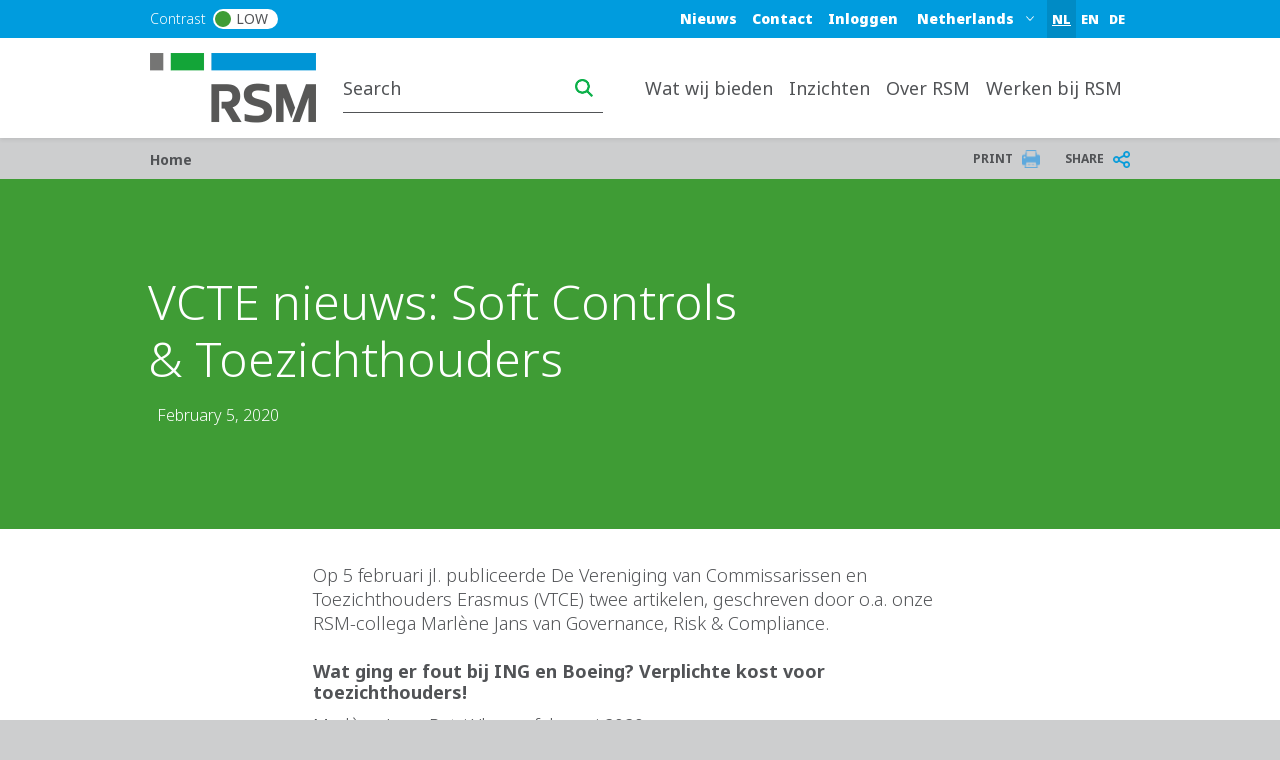

--- FILE ---
content_type: text/html; charset=UTF-8
request_url: https://www.rsm.global/netherlands/nl/news/vcte-nieuws-soft-controls-toezichthouders
body_size: 19088
content:

 
<!DOCTYPE html>
<html lang="nl" dir="ltr" prefix="og: https://ogp.me/ns#">
	<head>
		<meta charset="utf-8" />
<script async src="https://www.googletagmanager.com/gtag/js?id=G-86PK6TGTKT"></script>
<script>window.dataLayer = window.dataLayer || [];function gtag(){dataLayer.push(arguments)};gtag("js", new Date());gtag("set", "developer_id.dMDhkMT", true);gtag("config", "G-86PK6TGTKT", {"groups":"default","page_placeholder":"PLACEHOLDER_page_location"});</script>
<link rel="canonical" href="https://www.rsm.global/netherlands/nl/news/vcte-nieuws-soft-controls-toezichthouders" />
<link rel="shortlink" href="https://www.rsm.global/netherlands/nl/node/218" />
<meta name="robots" content="index, follow" />
<link rel="image_src" href="https://res.cloudinary.com/rsmglobal/image/fetch/t_default/f_auto/q_auto/https://www.rsm.global/netherlands/sites/default/files/media/Shutterstock/shutterstock_174966551.jpg" />
<meta property="og:site_name" content="Netherlands" />
<meta property="og:type" content="article" />
<meta property="og:url" content="https://www.rsm.global/netherlands/nl/news/vcte-nieuws-soft-controls-toezichthouders" />
<meta property="og:title" content="VCTE nieuws: Soft Controls &amp; Toezichthouders" />
<meta property="og:image" content="https://res.cloudinary.com/rsmglobal/image/fetch/t_default/f_auto/q_auto/https://www.rsm.global/netherlands/sites/default/files/media/Shutterstock/shutterstock_174966551.jpg" />
<meta property="og:updated_time" content="2022-05-13T16:26:58+02:00" />
<meta property="article:published_time" content="2020-02-05T15:16:28+01:00" />
<meta property="article:modified_time" content="2022-05-13T16:26:58+02:00" />
<meta name="Generator" content="Drupal 10 (https://www.drupal.org)" />
<meta name="MobileOptimized" content="width" />
<meta name="HandheldFriendly" content="true" />
<meta name="viewport" content="width=device-width, initial-scale=1.0" />
<script type="text/javascript" src="https://cookie-cdn.cookiepro.com/consent/23bc4f25-5b4e-48a1-8ccb-46385d465ad9/OtAutoBlock.js"></script>
<script src="https://cookie-cdn.cookiepro.com/scripttemplates/otSDKStub.js" data-document-language="true" type="text/javascript" charset="UTF-8" data-domain-script="23bc4f25-5b4e-48a1-8ccb-46385d465ad9"></script>
<script type="text/javascript">
function OptanonWrapper() { }
</script>
<script></script>
<link rel="alternate" hreflang="nl-nl" href="https://www.rsm.global/netherlands/nl/news/vcte-nieuws-soft-controls-toezichthouders" />
<script>window.a2a_config=window.a2a_config||{};a2a_config.callbacks=[];a2a_config.overlays=[];a2a_config.templates={};var a2a_config = a2a_config || {};
a2a_config.onclick =  2;</script>

		<title>VCTE nieuws: Soft Controls &amp; Toezichthouders | Netherlands</title>
		<link rel="stylesheet" media="all" href="/netherlands/sites/default/files/css/css_gNL3hWEhpnEWQkEfCvuTzbPkOvwjUm4STx7NW8EtwkY.css?delta=0&amp;language=nl&amp;theme=rsm_global_platform_2022&amp;include=[base64]" />
<link rel="stylesheet" media="all" href="//cdnjs.cloudflare.com/ajax/libs/font-awesome/6.6.0/css/all.min.css" />
<link rel="stylesheet" media="all" href="/netherlands/sites/default/files/css/css_diUKhUflfzyPDV9TagUkMpnZjUQtPWB9ms-mdypVfPM.css?delta=2&amp;language=nl&amp;theme=rsm_global_platform_2022&amp;include=[base64]" />
<link rel="stylesheet" media="all" href="/netherlands/sites/default/files/css/css_kVPaWfQd7jTtpaxPZOQUZaHg1CliMdMAjKFKE60P_eE.css?delta=3&amp;language=nl&amp;theme=rsm_global_platform_2022&amp;include=[base64]" />

		

        <link rel="icon" type="image/png" href="https://res.cloudinary.com/rsmglobal/image/fetch/t_default/f_auto/q_auto/https://www.rsm.global/netherlands/profiles/rsm_global_platform/themes/rsm_global_platform_2022/images/favicons/favicon-32x32.png" sizes="32x32">
        <link rel="icon" type="image/png" href="https://res.cloudinary.com/rsmglobal/image/fetch/t_default/f_auto/q_auto/https://www.rsm.global/netherlands/profiles/rsm_global_platform/themes/rsm_global_platform_2022/images/favicons/android-chrome-192x192.png" sizes="192x192">
        <link rel="icon" type="image/png" href="https://res.cloudinary.com/rsmglobal/image/fetch/t_default/f_auto/q_auto/https://www.rsm.global/netherlands/profiles/rsm_global_platform/themes/rsm_global_platform_2022/images/favicons/favicon-96x96.png" sizes="96x96">
        <link rel="icon" type="image/png" href="https://res.cloudinary.com/rsmglobal/image/fetch/t_default/f_auto/q_auto/https://www.rsm.global/netherlands/profiles/rsm_global_platform/themes/rsm_global_platform_2022/images/favicons/favicon-16x16.png" sizes="16x16">

        <!-- Add to homescreen for Safari on iOS -->
        <link rel="apple-touch-icon" sizes="57x57" href="https://res.cloudinary.com/rsmglobal/image/fetch/t_default/f_auto/q_auto/https://www.rsm.global/netherlands/profiles/rsm_global_platform/themes/rsm_global_platform_2022/images/favicons/apple-touch-icon-57x57.png">
        <link rel="apple-touch-icon" sizes="60x60" href="https://res.cloudinary.com/rsmglobal/image/fetch/t_default/f_auto/q_auto/https://www.rsm.global/netherlands/profiles/rsm_global_platform/themes/rsm_global_platform_2022/images/favicons/apple-touch-icon-60x60.png">
        <link rel="apple-touch-icon" sizes="72x72" href="https://res.cloudinary.com/rsmglobal/image/fetch/t_default/f_auto/q_auto/https://www.rsm.global/netherlands/profiles/rsm_global_platform/themes/rsm_global_platform_2022/images/favicons/apple-touch-icon-72x72.png">
        <link rel="apple-touch-icon" sizes="76x76" href="https://res.cloudinary.com/rsmglobal/image/fetch/t_default/f_auto/q_auto/https://www.rsm.global/netherlands/profiles/rsm_global_platform/themes/rsm_global_platform_2022/images/favicons/apple-touch-icon-76x76.png">
        <link rel="apple-touch-icon" sizes="114x114" href="https://res.cloudinary.com/rsmglobal/image/fetch/t_default/f_auto/q_auto/https://www.rsm.global/netherlands/profiles/rsm_global_platform/themes/rsm_global_platform_2022/images/favicons/apple-touch-icon-114x114.png">
        <link rel="apple-touch-icon" sizes="120x120" href="https://res.cloudinary.com/rsmglobal/image/fetch/t_default/f_auto/q_auto/https://www.rsm.global/netherlands/profiles/rsm_global_platform/themes/rsm_global_platform_2022/images/favicons/apple-touch-icon-120x120.png">
        <link rel="apple-touch-icon" sizes="144x144" href="https://res.cloudinary.com/rsmglobal/image/fetch/t_default/f_auto/q_auto/https://www.rsm.global/netherlands/profiles/rsm_global_platform/themes/rsm_global_platform_2022/images/favicons/apple-touch-icon-144x144.png">
        <link rel="apple-touch-icon" sizes="152x152" href="https://res.cloudinary.com/rsmglobal/image/fetch/t_default/f_auto/q_auto/https://www.rsm.global/netherlands/profiles/rsm_global_platform/themes/rsm_global_platform_2022/images/favicons/apple-touch-icon-152x152.png">
        <link rel="apple-touch-icon" sizes="180x180" href="https://res.cloudinary.com/rsmglobal/image/fetch/t_default/f_auto/q_auto/https://www.rsm.global/netherlands/profiles/rsm_global_platform/themes/rsm_global_platform_2022/images/favicons/apple-touch-icon-180x180.png">

        <!-- Google Tag Manager -->
        <script>
            (function(w,d,s,l,i){w[l]=w[l]||[];w[l].push({'gtm.start':
            new Date().getTime(),event:'gtm.js'});var f=d.getElementsByTagName(s)[0],
            j=d.createElement(s),dl=l!='dataLayer'?'&l='+l:'';j.async=true;j.src=
            'https://www.googletagmanager.com/gtm.js?id='+i+dl;f.parentNode.insertBefore(j,f);
            })(window,document,'script','dataLayer','GTM-T2WHS3');
        </script>
        <!-- End Google Tag Manager -->

        <!-- Add centrally-managed CSS and JS from static assets site -->
        <!-- Check if the site is live or not -->
                    <link rel="stylesheet" type="text/css" href="https://test.rsm-static-assets.pages.dev/css/global.css" />
            <script src="https://test.rsm-static-assets.pages.dev/js/global.js"></script>
        
                <script>
            /* REQUIRES JQUERY */
(function () {
    setTimeout(() => { 
      var ddl = (document.querySelector(".site-header-desktop .js-jump-menu").value = 
      "9ea69b415bab58b5105970f1605b62cd::https://www.rsm.global/netherlands/");
     }, 500);
     setTimeout(() => { 
       var ddl = (document.querySelector(".site-header-mobile .js-jump-menu").value = 
       "9ea69b415bab58b5105970f1605b62cd::https://www.rsm.global/netherlands/");
      }, 500);
  })();
</script>

<!-- Hotjar Tracking Code for RSM Nederland -->
<script>
    (function(h,o,t,j,a,r){
        h.hj=h.hj||function(){(h.hj.q=h.hj.q||[]).push(arguments)};
        h._hjSettings={hjid:3396941,hjsv:6};
        a=o.getElementsByTagName('head')[0];
        r=o.createElement('script');r.async=1;
        r.src=t+h._hjSettings.hjid+j+h._hjSettings.hjsv;
        a.appendChild(r);
    })(window,document,'https://static.hotjar.com/c/hotjar-','.js?sv=');
</script>

<script src='https://activedemand-static.s3.amazonaws.com/public/javascript/jquery.tracker.compiled.js.jgz' type='text/javascript'>
</script>



<script type="text/plain" data-cookieconsent="marketing"> _linkedin_data_partner_id = "152274";
</script>
<script type="text/plain" data-cookieconsent="marketing"> (function(){var s = document.getElementsByTagName("script")[0]; var b = document.createElement("script"); b.type = "text/javascript";b.async = true; b.src = "https://snap.licdn.com/li.lms-analytics/insight.min.js"; s.parentNode.insertBefore(b, s);})();
</script>

<script type="text/javascript">
switch(window.location.pathname){case"/netherlands/nl/winstbelasting-multinationals":case"/netherlands/nl/atad-ii-weet-u-de-nadelige-gevolgen-voor-de-cvbv-structuur-te-beperken":case"/netherlands/nl/mandatory-disclosure-directive":case"/netherlands/nl/BEPSAction13":case"/netherlands/nl/bronbelasting-wat-kunt-u-doen-wanneer-de-vrijstelling-vervalt":case"/netherlands/nl/spoedreparatie-fiscale-eenheid":var _paq=_paq||[];_paq.push(["trackPageView"]),_paq.push(["enableLinkTracking"]),_paq.push(["enableHeartBeatTimer",10]),function(){var e="//tracker.leadexpress.nl/";_paq.push(["setTrackerUrl",e+"piwik.php"]),_paq.push(["setSiteId",1698]);var a=document,t=a.createElement("script"),n=a.getElementsByTagName("script")[0];t.type="text/javascript",t.async=!0,t.defer=!0,t.src=e+"piwik.js",n.parentNode.insertBefore(t,n)}()}
</script>

<!-- Google Tag Manager -->
<script>(function(w,d,s,l,i){w[l]=w[l]||[];w[l].push({'gtm.start':
new Date().getTime(),event:'gtm.js'});var f=d.getElementsByTagName(s)[0],
j=d.createElement(s),dl=l!='dataLayer'?'&l='+l:'';j.async=true;j.src=
'https://www.googletagmanager.com/gtm.js?id='+i+dl;f.parentNode.insertBefore(j,f);
})(window,document,'script','dataLayer','GTM-P86RXW6');</script>
<!-- End Google Tag Manager -->

<!-- Google Tag Manager (noscript) -->
<noscript><iframe src="https://www.googletagmanager.com/ns.html?id=GTM-P86RXW6"
height="0" width="0" style="display:none;visibility:hidden"></iframe></noscript>
<!-- End Google Tag Manager (noscript) -->
<script>



        </script>

                <style>
            .paragraph--type--hero-banner #hero-text {margin:-40px 67px;}
        </style>
    </head>
	<body class="not-logged-in">
        <!-- Google Tag Manager (noscript) -->
        <noscript><iframe src="https://www.googletagmanager.com/ns.html?id=GTM-T2WHS3" height="0" width="0" style="display:none;visibility:hidden"></iframe></noscript>
        <!-- End Google Tag Manager (noscript) -->
        
        
          <div class="dialog-off-canvas-main-canvas" data-off-canvas-main-canvas>
    
	
<div id="page-wrapper">
	<div id="page" class="page nav-down container-full-width shadow-sm rsm-firm">
		<header id="header" class="site-header js-site-header shadow-sm col-12" role="banner">
	<a href="#main-content" class="screen-reader-focusable skip-link">
		Skip to main content
	</a>
	<div class="site-header-desktop d-none d-xl-block">
		<div
			class="site-header__top">

						
			<div class="header-regions ">
				<div class="header-regions__container container-xl">
					<div class="high-contrast-wrapper col-sm-2">
						<label class="high-contrast switch" id="high-contrast">
							<p>Contrast</p>
							<input type="checkbox">
							<span class="slider round">
								<span class="circle"></span>
								<p>Low</p>
							</span>
						</label>
					</div>
					
					<div class="header-regions__blocks col-sm-10 d-flex justify-content-end align-items-center">
						<div class="top-blue-nav">      <div class="header_links">
      <nav role="navigation" aria-labelledby="block-bluetopnav-menu" id="block-bluetopnav">
            
  <h2 class="visually-hidden" id="block-bluetopnav-menu">Blue top nav</h2>
  

        
              <ul region="header_links" block="bluetopnav" class="menu">
                    <li class="menu-item" role="menuitem">
        <a href="/netherlands/nl/nieuws" data-drupal-link-system-path="node/1">Nieuws</a>
              </li>
                <li class="menu-item" role="menuitem">
        <a href="/netherlands/nl/neem-contact-op-met-rsm" data-drupal-link-system-path="node/141">Contact</a>
              </li>
                <li class="menu-item" role="menuitem">
        <a href="/netherlands/nl/inloggen" data-drupal-link-system-path="node/142">Inloggen</a>
              </li>
        </ul>
  


  </nav>
<div class="language-switcher-language-url block block-language block-language-blocklanguage-interface" id="block-languageswitcher" role="navigation">
  
    
      <div class="content">
      <ul region="header_links" block="languageswitcher"><li hreflang="nl" data-drupal-link-system-path="node/218" class="is-active"><a href="/netherlands/nl/news/vcte-nieuws-soft-controls-toezichthouders" class="language-link is-active" title="Dutch" hreflang="nl" data-drupal-link-system-path="node/218" aria-current="page">NL</a></li><li hreflang="en" data-drupal-link-system-path="node/218"><a href="/netherlands/en/node/218" class="language-link" title="English" hreflang="en" data-drupal-link-system-path="node/218">EN</a></li><li hreflang="de" data-drupal-link-system-path="node/218"><a href="/netherlands/de/node/218" class="language-link" title="German" hreflang="de" data-drupal-link-system-path="node/218">DE</a></li></ul>
    </div>
  </div>

    </div>
  </div>
						      <div class="header_regions">
      <div class="worldwide-dropdown rsm-wwdd">
  <label for="jump-menu-wwdd" class="visually-hidden">Select a region or country</label>
  <div class="marker-icon" aria-hidden="true">
    <span class="iconify" data-icon="carbon:location" role="img" aria-label="location"></span>
  </div>
  <select class="jump-menu-wwdd js-jump-menu-wwdd sitename" id="jump-menu-wwdd" name="jump">
    <option value="Netherlands">Netherlands</option>
  </select>
  <div id="wwdd-dropdown-status" aria-live="polite" class="visually-hidden"></div>
</div><div class="language-switcher-language-url block block-language block-language-blocklanguage-interface" id="block-languageswitcher-3" role="navigation">
  
    
      <div class="content">
      <ul region="header_regions" block="languageswitcher_3"><li hreflang="nl" data-drupal-link-system-path="node/218" class="is-active"><a href="/netherlands/nl/news/vcte-nieuws-soft-controls-toezichthouders" class="language-link is-active" title="Dutch" hreflang="nl" data-drupal-link-system-path="node/218" aria-current="page">NL</a></li><li hreflang="en" data-drupal-link-system-path="node/218"><a href="/netherlands/en/node/218" class="language-link" title="English" hreflang="en" data-drupal-link-system-path="node/218">EN</a></li><li hreflang="de" data-drupal-link-system-path="node/218"><a href="/netherlands/de/node/218" class="language-link" title="German" hreflang="de" data-drupal-link-system-path="node/218">DE</a></li></ul>
    </div>
  </div>

    </div>
  </div>
				</div>
			</div>
		</div>
		<div class="site-header__main">
			<div class="container-xl header-main__container">
				<div class="site-header__logo-wrapper col-sm-2">
					<a id="logo" class="site-header__logo" title="home" href="https://www.rsm.global/netherlands/nl" aria-label="Go to homepage">
						<img src="https://res.cloudinary.com/rsmglobal/image/fetch/t_default/f_auto/q_auto/https://www.rsm.global/netherlands/profiles/rsm_global_platform/themes/rsm_global_platform_2022/images/logo@2x.png" alt="Home">
					</a>
				</div>
				<div class="site-header__right col-sm-10 d-flex justify-content-end">
					<div class="site-header__search">
													      <div class="header_search">
      <div class="header-search d-flex justify-content-end">
	<input type="text" placeholder="Search" id="main-search" name="main-search">
	<button type="button" id="search-icon" aria-label="Search icon" title="Search icon" aria-label="search icon"></button>
</div>

    </div>
  
											</div>
					<div class="site-header__menu">
						
						<nav role="navigation" aria-labelledby="block-mainnavigation-desktop-menu" id="block-mainnavigation-desktop">
            
  <h2 class="visually-hidden" id="block-mainnavigation-desktop-menu">Main navigation desktop</h2>
  

        

<nav class="site-menu-desktop navbar navbar-expand-lg ps-3 d-none d-lg-block">
	<div
		class="collapse navbar-collapse justify-content-end" id="main">
				<ul class="navbar-nav" role="menu">
												<li class="nav-item dropdown lv-0 " role="menuitem">
						<a class="nav-link dropdown-toggle" id="wat-wij-bieden-desktop" data-bs-auto-close="outside" data-bs-toggle="dropdown" aria-haspopup="true" aria-expanded="false">
							Wat wij bieden
							<span class="iconify arrow-down" data-icon="ic:baseline-keyboard-arrow-down" data-width="16"></span>
						</a>
						<ul class="dropdown-menu container-xl" role="menu" aria-labelledby="wat-wij-bieden">
							<li class="d-flex shadow h-100 inner-menu-div">
																								<ul class="nav nav-tabs flex-column">
																																																						<li class="dropdown-item lv-1 " role="menuitem">
																											<button class="active" id="wat-wij-bieden-assurance-desktop-tab" data-bs-toggle="tab" data-bs-target="#wat-wij-bieden-assurance-desktop" type="button" role="tab" aria-controls="assurance" aria-selected="false" aria-label="assurance link" title="assurance link">
															Assurance
															<span class="iconify arrow-right" data-icon="ic:baseline-keyboard-arrow-right" data-width="16"></span>
														</button>
																									</li>
																																																																											<li class="dropdown-item lv-1 " role="menuitem">
																											<button class="" id="wat-wij-bieden-tax-desktop-tab" data-bs-toggle="tab" data-bs-target="#wat-wij-bieden-tax-desktop" type="button" role="tab" aria-controls="tax" aria-selected="false" aria-label="tax link" title="tax link">
															Tax
															<span class="iconify arrow-right" data-icon="ic:baseline-keyboard-arrow-right" data-width="16"></span>
														</button>
																									</li>
																																																																											<li class="dropdown-item lv-1 " role="menuitem">
																											<button class="" id="wat-wij-bieden-consulting-desktop-tab" data-bs-toggle="tab" data-bs-target="#wat-wij-bieden-consulting-desktop" type="button" role="tab" aria-controls="consulting" aria-selected="false" aria-label="consulting link" title="consulting link">
															Consulting
															<span class="iconify arrow-right" data-icon="ic:baseline-keyboard-arrow-right" data-width="16"></span>
														</button>
																									</li>
																																																																											<li class="dropdown-item lv-1 " role="menuitem">
																											<button class="" id="wat-wij-bieden-ma-services-desktop-tab" data-bs-toggle="tab" data-bs-target="#wat-wij-bieden-ma-services-desktop" type="button" role="tab" aria-controls="ma-services" aria-selected="false" aria-label="ma-services link" title="ma-services link">
															M&amp;A Services
															<span class="iconify arrow-right" data-icon="ic:baseline-keyboard-arrow-right" data-width="16"></span>
														</button>
																									</li>
																																																																											<li class="dropdown-item lv-1 " role="menuitem">
																											<button class="" id="wat-wij-bieden-sectoren-desktop-tab" data-bs-toggle="tab" data-bs-target="#wat-wij-bieden-sectoren-desktop" type="button" role="tab" aria-controls="sectoren" aria-selected="false" aria-label="sectoren link" title="sectoren link">
															Sectoren
															<span class="iconify arrow-right" data-icon="ic:baseline-keyboard-arrow-right" data-width="16"></span>
														</button>
																									</li>
																																																																											<li class="dropdown-item lv-1 " role="menuitem">
																											<button class="" id="wat-wij-bieden-themas-desktop-tab" data-bs-toggle="tab" data-bs-target="#wat-wij-bieden-themas-desktop" type="button" role="tab" aria-controls="themas" aria-selected="false" aria-label="themas link" title="themas link">
															Thema&#039;s
															<span class="iconify arrow-right" data-icon="ic:baseline-keyboard-arrow-right" data-width="16"></span>
														</button>
																									</li>
																																						</ul>

																<div class="tab-content" id="myTabContent">
																																									<div class="tab-pane active h-100 main-menu-container" id="wat-wij-bieden-assurance-desktop" role="tabpanel" aria-labelledby="pane-A">
												<div class="d-flex h-100 main-menu-inner-wrap">
																										
																																							
																																								
																																																							
																																																							
																																																							
																																																							
																																																							
																																									
																										
																																							
																										<ul class="tab-pane--nav d-flex flex-column col-4">
																																												
																																																																																																																																																																																																																																							
																																																																<a class="second_lv_header_childess_a" target="_self" role="menuitem" href="/netherlands/nl/diensten/assurance">ASSURANCE</a>

																																															
																																																																										
																																																																																																																																																																																																																																							
																																																																<a class="second_lv_header_childess_a" target="_self" role="menuitem" href="/netherlands/nl/diensten/assurance/accountantscontrole">•  Accountantscontrole</a>

																																															
																																													</ul>
															<ul class="tab-pane--nav d-flex flex-column col-4">
																																																																											
																																																																																																																																																																																																																																							
																																																																<a class="second_lv_header_childess_a" target="_self" role="menuitem" href="/netherlands/nl/diensten/assurance/accountancy-bedrijfsadvies">•  Accountancy &amp; Bedrijfsadvies</a>

																																															
																																																																										
																																																																																																																																																																																																																																							
																																																																<a class="second_lv_header_childess_a" target="_self" role="menuitem" href="/netherlands/nl/diensten/assurance/sox-controles">•  SOx-controles</a>

																																															
																																													</ul>
															<ul class="tab-pane--nav d-flex flex-column col-4">
																																																																											
																																																																																																																																																																																																																																							
																																																																<a class="second_lv_header_childess_a" target="_self" role="menuitem" href="/netherlands/nl/diensten/assurance/it-audit">•  IT Audit</a>

																																															
																																																																										
																																																																																																																																																																																																																																							
																																																																<a class="second_lv_header_childess_a" target="_self" role="menuitem" href="/netherlands/nl/diensten/assurance/subsidiecontrole">•  Subsidiecontrole</a>

																																															
																																																									</ul>

																																						</div>
											</div>
																																																			<div class="tab-pane  h-100 main-menu-container" id="wat-wij-bieden-tax-desktop" role="tabpanel" aria-labelledby="pane-A">
												<div class="d-flex h-100 main-menu-inner-wrap">
																										
																																							
																																								
																																																							
																																																							
																																																							
																																																							
																																																							
																																									
																										
																																							
																										<ul class="tab-pane--nav d-flex flex-column col-4">
																																												
																																																																																																																																																																																																																																							
																																																																<a class="second_lv_header_childess_a" target="_self" role="menuitem" href="/netherlands/nl/diensten/tax">TAX</a>

																																															
																																																																										
																																																																																																																																																																																																																																							
																																																																<a class="second_lv_header_childess_a" target="_self" role="menuitem" href="/netherlands/nl/diensten/tax/aangifte">•  Belastingaangifte</a>

																																															
																																													</ul>
															<ul class="tab-pane--nav d-flex flex-column col-4">
																																																																											
																																																																																																																																																																																																																																							
																																																																<a class="second_lv_header_childess_a" target="_self" role="menuitem" href="/netherlands/nl/diensten/tax/omzetbelasting">•  BTW-Omzetbelasting</a>

																																															
																																																																										
																																																																																																																																																																																																																																							
																																																																<a class="second_lv_header_childess_a" target="_self" role="menuitem" href="/netherlands/nl/diensten/tax/vennootschapsbelasting/internationaal-belastingadvies">•  Internationaal Belastingadvies</a>

																																															
																																													</ul>
															<ul class="tab-pane--nav d-flex flex-column col-4">
																																																																											
																																																																																																																																																																																																																																							
																																																																<a class="second_lv_header_childess_a" target="_self" role="menuitem" href="/netherlands/nl/diensten/tax/vennootschapsbelasting">•  Vennootschapsbelasting</a>

																																															
																																																																										
																																																																																																																																																																																																																																							
																																																																<a class="second_lv_header_childess_a" target="_self" role="menuitem" href="/netherlands/nl/diensten/tax/people-advisory-services">•  People Advisory Services</a>

																																															
																																																									</ul>

																																						</div>
											</div>
																																																			<div class="tab-pane  h-100 main-menu-container" id="wat-wij-bieden-consulting-desktop" role="tabpanel" aria-labelledby="pane-A">
												<div class="d-flex h-100 main-menu-inner-wrap">
																										
																																							
																																								
																																																							
																																																							
																																																							
																																									
																										
																																							
																										<ul class="tab-pane--nav d-flex flex-column col-4">
																																												
																																																																																																																																																																									
																																																																<a class="second_lv_header_childess_a" target="_self" role="menuitem" href="/netherlands/nl/diensten/business-consulting">BUSINESS CONSULTING</a>

																																															
																																																																										
																																																																																																																																																																									
																																																																<a class="second_lv_header_childess_a" target="_self" role="menuitem" href="/netherlands/nl/diensten/business-consulting/international-trade-supply-chain-consulting">•  International Trade Consulting</a>

																																															
																																													</ul>
															<ul class="tab-pane--nav d-flex flex-column col-4">
																																																																											
																																																																																																																																																																									
																																																																<a class="second_lv_header_childess_a" target="_self" role="menuitem" href="/netherlands/nl/diensten/business-consulting/strategy-sustainability-consulting">• Strategy &amp; Sustainability Consulting</a>

																																															
																																																																										
																																																																																																																																																																									
																																																																<a class="second_lv_header_childess_a" target="_self" role="menuitem" href="/netherlands/nl/diensten/business-consulting/technology-consulting">•  Technology Consulting</a>

																																															
																																																									</ul>

																																						</div>
											</div>
																																																			<div class="tab-pane  h-100 main-menu-container" id="wat-wij-bieden-ma-services-desktop" role="tabpanel" aria-labelledby="pane-A">
												<div class="d-flex h-100 main-menu-inner-wrap">
																										
																																							
																																								
																																																							
																																																							
																																																							
																																																							
																																																							
																																																							
																																									
																										
																																							
																										<ul class="tab-pane--nav d-flex flex-column col-4">
																																												
																																																																																																																																																																																																																																																																						
																																																																<a class="second_lv_header_childess_a" target="_self" role="menuitem" href="/netherlands/nl/diensten/ma-services">M&amp;A SERVICES</a>

																																															
																																																																										
																																																																																																																																																																																																																																																																						
																																																																<a class="second_lv_header_childess_a" target="_self" role="menuitem" href="/netherlands/nl/diensten/ma-services/bedrijfswaarderingen">•  Bedrijfswaarderingen</a>

																																															
																																																																										
																																																																																																																																																																																																																																																																						
																																																																<a class="second_lv_header_childess_a" target="_self" role="menuitem" href="/netherlands/nl/diensten/ma-services/corporate-finance-aan-en-verkoopbegeleiding">•  Corporate Finance</a>

																																															
																																													</ul>
															<ul class="tab-pane--nav d-flex flex-column col-4">
																																																																											
																																																																																																																																																																																																																																																																						
																																																																<a class="second_lv_header_childess_a" target="_self" role="menuitem" href="/netherlands/nl/diensten/ma-services/debt-advisory">•  Debt Advisory</a>

																																															
																																																																										
																																																																																																																																																																																																																																																																						
																																																																<a class="second_lv_header_childess_a" target="_self" role="menuitem" href="/netherlands/nl/diensten/ma-services/due-diligence">•  Due Diligence</a>

																																															
																																																																										
																																																																																																																																																																																																																																																																						
																																																																<a class="second_lv_header_childess_a" target="_self" role="menuitem" href="/netherlands/nl/diensten/ma-services/fusiebegeleiding">•  Fusiebegeleiding</a>

																																															
																																													</ul>
															<ul class="tab-pane--nav d-flex flex-column col-4">
																																																																											
																																																																																																																																																																																																																																																																						
																																																																<a class="second_lv_header_childess_a" target="_self" role="menuitem" href="/netherlands/nl/diensten/ma-services/tax">•  M&amp;A Tax</a>

																																															
																																																									</ul>

																																						</div>
											</div>
																																																			<div class="tab-pane  h-100 main-menu-container" id="wat-wij-bieden-sectoren-desktop" role="tabpanel" aria-labelledby="pane-A">
												<div class="d-flex h-100 main-menu-inner-wrap">
																										
																																							
																																								
																																																							
																																																							
																																																							
																																																							
																																																							
																																																							
																																																							
																																									
																										
																																							
																										<ul class="tab-pane--nav d-flex flex-column col-4">
																																												
																																																																																																																																																																																																																																																																																																					
																																																																<a class="second_lv_header_childess_a" target="_self" role="menuitem" href="/netherlands/nl/sector/automotive">Automotive</a>

																																															
																																																																										
																																																																																																																																																																																																																																																																																																					
																																																																<a class="second_lv_header_childess_a" target="_self" role="menuitem" href="/netherlands/nl/sector/energy">Energy</a>

																																															
																																																																										
																																																																																																																																																																																																																																																																																																					
																																																																<a class="second_lv_header_childess_a" target="_self" role="menuitem" href="/netherlands/nl/diensten/tax/familiebedrijven">Familiebedrijven</a>

																																															
																																													</ul>
															<ul class="tab-pane--nav d-flex flex-column col-4">
																																																																											
																																																																																																																																																																																																																																																																																																					
																																																																<a class="second_lv_header_childess_a" target="_self" role="menuitem" href="/netherlands/nl/sector/logistiek-transport">Logistiek &amp; Transport</a>

																																															
																																																																										
																																																																																																																																																																																																																																																																																																					
																																																																<a class="second_lv_header_childess_a" target="_self" role="menuitem" href="/netherlands/nl/sector/pharma-life-sciences">Pharma &amp; Life Sciences</a>

																																															
																																																																										
																																																																																																																																																																																																																																																																																																					
																																																																<a class="second_lv_header_childess_a" target="_self" role="menuitem" href="/netherlands/nl/service/private-equity-portfoliobedrijven">Private Equity</a>

																																															
																																													</ul>
															<ul class="tab-pane--nav d-flex flex-column col-4">
																																																																											
																																																																																																																																																																																																																																																																																																					
																																																																<a class="second_lv_header_childess_a" target="_self" role="menuitem" href="/netherlands/nl/sector/technology-media-telecom-tmt">Technology, Media &amp; Telecom</a>

																																															
																																																																										
																																																																																																																																																																																																																																																																																																					
																																																																<a class="second_lv_header_childess_a" target="_self" role="menuitem" href="/netherlands/nl/diensten/tax/real-estate">Vastgoed</a>

																																															
																																																									</ul>

																																						</div>
											</div>
																																																			<div class="tab-pane  h-100 main-menu-container" id="wat-wij-bieden-themas-desktop" role="tabpanel" aria-labelledby="pane-A">
												<div class="d-flex h-100 main-menu-inner-wrap">
																										
																																							
																																								
																																																							
																																																							
																																																							
																																																							
																																																							
																																																							
																																																							
																																									
																										
																																							
																										<ul class="tab-pane--nav d-flex flex-column col-4">
																																												
																																																																																																																																																																																																																																																																																																					
																																																																<a class="second_lv_header_childess_a" target="_self" role="menuitem" href="/netherlands/nl/box-2-box-3">Box 2 - Box 3</a>

																																															
																																																																										
																																																																																																																																																																																																																																																																																																					
																																																																<a class="second_lv_header_childess_a" target="_self" role="menuitem" href="/netherlands/nl/coronavirus-financieel-advies-rsm">COVID-19</a>

																																															
																																																																										
																																																																																																																																																																																																																																																																																																					
																																																																<a class="second_lv_header_childess_a" target="_self" role="menuitem" href="/netherlands/nl/diensten/tax/familiebedrijven">Familiebedrijven</a>

																																															
																																													</ul>
															<ul class="tab-pane--nav d-flex flex-column col-4">
																																																																											
																																																																																																																																																																																																																																																																																																					
																																																																<a class="second_lv_header_childess_a" target="_self" role="menuitem" href="/netherlands/nl/themas/rsm-family-office">Family Office</a>

																																															
																																																																										
																																																																																																																																																																																																																																																																																																					
																																																																<a class="second_lv_header_childess_a" target="_self" role="menuitem" href="/netherlands/nl/diensten/international">International services</a>

																																															
																																																																										
																																																																																																																																																																																																																																																																																																					
																																																																<a class="second_lv_header_childess_a" target="_self" role="menuitem" href="/netherlands/nl/service/oecd-pillar-two-nederland">OECD Pillar Two</a>

																																															
																																													</ul>
															<ul class="tab-pane--nav d-flex flex-column col-4">
																																																																											
																																																																																																																																																																																																																																																																																																					
																																																																<a class="second_lv_header_childess_a" target="_self" role="menuitem" href="https://www.rsm.global/netherlands/nl/service/private-equity-portfoliobedrijven">Private Equity</a>

																																															
																																																																										
																																																																																																																																																																																																																																																																																																					
																																																																<a class="second_lv_header_childess_a" target="_self" role="menuitem" href="/netherlands/nl/rsm-nyenrode-initiatief">RSM-Nyenrode Initiatief</a>

																																															
																																																									</ul>

																																						</div>
											</div>
																											</div>
															</li>
						</ul>
					</li>
																<li class="nav-item dropdown lv-0 " role="menuitem">
						<a class="nav-link dropdown-toggle" id="inzichten-desktop" data-bs-auto-close="outside" data-bs-toggle="dropdown" aria-haspopup="true" aria-expanded="false">
							Inzichten
							<span class="iconify arrow-down" data-icon="ic:baseline-keyboard-arrow-down" data-width="16"></span>
						</a>
						<ul class="dropdown-menu container-xl" role="menu" aria-labelledby="inzichten">
							<li class="d-flex shadow h-100 inner-menu-div">
																								<ul class="nav nav-tabs flex-column">
																																																						<li class="dropdown-item lv-1 " role="menuitem">
																											<button class="active" id="inzichten-bekijk-alle-inzichten-desktop-tab" data-bs-toggle="tab" data-bs-target="#inzichten-bekijk-alle-inzichten-desktop" type="button" role="tab" aria-controls="bekijk-alle-inzichten" aria-selected="false" aria-label="bekijk-alle-inzichten link" title="bekijk-alle-inzichten link">
															Bekijk alle inzichten
															<span class="iconify arrow-right" data-icon="ic:baseline-keyboard-arrow-right" data-width="16"></span>
														</button>
																									</li>
																																																															<li class="dropdown-item lv-1 " role="menuitem">
																											<a target="" href="/netherlands/nl/inzichten/rsmagazine">RSMagazine</a>
																									</li>
																																						</ul>

																<div class="tab-content" id="myTabContent">
																																									<div class="tab-pane active h-100 main-menu-container" id="inzichten-bekijk-alle-inzichten-desktop" role="tabpanel" aria-labelledby="pane-A">
												<div class="d-flex h-100 main-menu-inner-wrap">
																										
																																							
																																								
																																																							
																																																							
																																																							
																																																							
																																																							
																																																							
																																									
																										
																																							
																										<ul class="tab-pane--nav d-flex flex-column col-4">
																																												
																																																																																																																																																																																																																																																																						
																																																																<a class="second_lv_header_childess_a" target="_self" role="menuitem" href="/netherlands/nl/insights/esg-insights">ESG Insights</a>

																																															
																																																																										
																																																																																																																																																																																																																																																																						
																																																																<a class="second_lv_header_childess_a" target="_self" role="menuitem" href="/netherlands/nl/insights/mkb-insights">MKB Insights</a>

																																															
																																																																										
																																																																																																																																																																																																																																																																						
																																																																<a class="second_lv_header_childess_a" target="_self" role="menuitem" href="/netherlands/nl/insights/international-tax">International Tax Insights</a>

																																															
																																													</ul>
															<ul class="tab-pane--nav d-flex flex-column col-4">
																																																																											
																																																																																																																																																																																																																																																																						
																																																																<a class="second_lv_header_childess_a" target="_self" role="menuitem" href="/netherlands/nl/insights/international-trade">Supply Chain Management Insights</a>

																																															
																																																																										
																																																																																																																																																																																																																																																																						
																																																																<a class="second_lv_header_childess_a" target="_self" role="menuitem" href="/netherlands/nl/insights/real-estate-insights">Real estate insights</a>

																																															
																																																																										
																																																																																																																																																																																																																																																																						
																																																																<a class="second_lv_header_childess_a" target="_self" role="menuitem" href="/netherlands/nl/rsm-podcast">RSM Podcast</a>

																																															
																																													</ul>
															<ul class="tab-pane--nav d-flex flex-column col-4">
																																																																											
																																																																																																																																																																																																																																																																						
																																																																<a class="second_lv_header_childess_a" target="_self" role="menuitem" href="/netherlands/nl/insights/ai">AI Insights</a>

																																															
																																																									</ul>

																																						</div>
											</div>
																																														</div>
															</li>
						</ul>
					</li>
																<li class="nav-item dropdown lv-0 " role="menuitem">
						<a class="nav-link dropdown-toggle" id="over-rsm-desktop" data-bs-auto-close="outside" data-bs-toggle="dropdown" aria-haspopup="true" aria-expanded="false">
							Over RSM
							<span class="iconify arrow-down" data-icon="ic:baseline-keyboard-arrow-down" data-width="16"></span>
						</a>
						<ul class="dropdown-menu container-xl" role="menu" aria-labelledby="over-rsm">
							<li class="d-flex shadow h-100 inner-menu-div">
																								<ul class="nav nav-tabs flex-column">
																																																						<li class="dropdown-item lv-1 " role="menuitem">
																											<button class="active" id="over-rsm-wie-we-zijn-desktop-tab" data-bs-toggle="tab" data-bs-target="#over-rsm-wie-we-zijn-desktop" type="button" role="tab" aria-controls="wie-we-zijn" aria-selected="false" aria-label="wie-we-zijn link" title="wie-we-zijn link">
															Wie we zijn
															<span class="iconify arrow-right" data-icon="ic:baseline-keyboard-arrow-right" data-width="16"></span>
														</button>
																									</li>
																																																																											<li class="dropdown-item lv-1 " role="menuitem">
																											<button class="" id="over-rsm-onze-kantoren-desktop-tab" data-bs-toggle="tab" data-bs-target="#over-rsm-onze-kantoren-desktop" type="button" role="tab" aria-controls="onze-kantoren" aria-selected="false" aria-label="onze-kantoren link" title="onze-kantoren link">
															Onze kantoren
															<span class="iconify arrow-right" data-icon="ic:baseline-keyboard-arrow-right" data-width="16"></span>
														</button>
																									</li>
																																						</ul>

																<div class="tab-content" id="myTabContent">
																																									<div class="tab-pane active h-100 main-menu-container" id="over-rsm-wie-we-zijn-desktop" role="tabpanel" aria-labelledby="pane-A">
												<div class="d-flex h-100 main-menu-inner-wrap">
																										
																																							
																																								
																																																							
																																																							
																																																							
																																																							
																																									
																										
																																							
																										<ul class="tab-pane--nav d-flex flex-column col-4">
																																												
																																																																																																																																																																																																								
																																																																<a class="second_lv_header_childess_a" target="_self" role="menuitem" href="/netherlands/nl/over-rsm">Over RSM</a>

																																															
																																																																										
																																																																																																																																																																																																								
																																																																<a class="second_lv_header_childess_a" target="_self" role="menuitem" href="/netherlands/nl/rsm-waarden">Onze waarden</a>

																																															
																																													</ul>
															<ul class="tab-pane--nav d-flex flex-column col-4">
																																																																											
																																																																																																																																																																																																								
																																																																<a class="second_lv_header_childess_a" target="_self" role="menuitem" href="/netherlands/nl/onze-mensen">Onze mensen</a>

																																															
																																																																										
																																																																																																																																																																																																								
																																																																<a class="second_lv_header_childess_a" target="_self" role="menuitem" href="/netherlands/nl/bureau-vaktechniek">Bureau Vaktechniek</a>

																																															
																																													</ul>
															<ul class="tab-pane--nav d-flex flex-column col-4">
																																																																											
																																																																																																																																																																																																								
																																																																<a class="second_lv_header_childess_a" target="_self" role="menuitem" href="/netherlands/nl/rsm-sponsoring">Partner van NOC*NSF</a>

																																															
																																																									</ul>

																																						</div>
											</div>
																																																			<div class="tab-pane  h-100 main-menu-container" id="over-rsm-onze-kantoren-desktop" role="tabpanel" aria-labelledby="pane-A">
												<div class="d-flex h-100 main-menu-inner-wrap">
																										
																																							
																																								
																																																							
																																																							
																																																							
																																																							
																																																							
																																																							
																																									
																										
																																							
																										<ul class="tab-pane--nav d-flex flex-column col-4">
																																												
																																																																																																																																																																																																																																																																						
																																																																<a class="second_lv_header_childess_a" target="_self" role="menuitem" href="/netherlands/nl/kantoren/amsterdam">Amsterdam</a>

																																															
																																																																										
																																																																																																																																																																																																																																																																						
																																																																<a class="second_lv_header_childess_a" target="_self" role="menuitem" href="/netherlands/nl/kantoren/alkmaar">Alkmaar</a>

																																															
																																																																										
																																																																																																																																																																																																																																																																						
																																																																<a class="second_lv_header_childess_a" target="_self" role="menuitem" href="/netherlands/nl/kantoren/eindhoven">Eindhoven</a>

																																															
																																													</ul>
															<ul class="tab-pane--nav d-flex flex-column col-4">
																																																																											
																																																																																																																																																																																																																																																																						
																																																																<a class="second_lv_header_childess_a" target="_self" role="menuitem" href="/netherlands/nl/kantoren/heerlen">Heerlen</a>

																																															
																																																																										
																																																																																																																																																																																																																																																																						
																																																																<a class="second_lv_header_childess_a" target="_self" role="menuitem" href="/netherlands/nl/kantoren/hoofddorp">Hoofddorp</a>

																																															
																																																																										
																																																																																																																																																																																																																																																																						
																																																																<a class="second_lv_header_childess_a" target="_self" role="menuitem" href="/netherlands/nl/kantoren/rotterdam">Rotterdam</a>

																																															
																																													</ul>
															<ul class="tab-pane--nav d-flex flex-column col-4">
																																																																											
																																																																																																																																																																																																																																																																						
																																																																<a class="second_lv_header_childess_a" target="_self" role="menuitem" href="/netherlands/nl/kantoren/utrecht">Utrecht</a>

																																															
																																																									</ul>

																																						</div>
											</div>
																											</div>
															</li>
						</ul>
					</li>
																<li class="nav-item dropdown lv-0 " role="menuitem">
						<a class="nav-link dropdown-toggle" id="werken-bij-rsm-desktop" data-bs-auto-close="outside" data-bs-toggle="dropdown" aria-haspopup="true" aria-expanded="false">
							Werken bij RSM
							<span class="iconify arrow-down" data-icon="ic:baseline-keyboard-arrow-down" data-width="16"></span>
						</a>
						<ul class="dropdown-menu container-xl" role="menu" aria-labelledby="werken-bij-rsm">
							<li class="d-flex shadow h-100 inner-menu-div">
																								<ul class="nav nav-tabs flex-column">
																																																						<li class="dropdown-item lv-1 " role="menuitem">
																											<button class="active" id="werken-bij-rsm-werken-bij-rsm-desktop-tab" data-bs-toggle="tab" data-bs-target="#werken-bij-rsm-werken-bij-rsm-desktop" type="button" role="tab" aria-controls="werken-bij-rsm" aria-selected="false" aria-label="werken-bij-rsm link" title="werken-bij-rsm link">
															Werken bij RSM
															<span class="iconify arrow-right" data-icon="ic:baseline-keyboard-arrow-right" data-width="16"></span>
														</button>
																									</li>
																																						</ul>

																<div class="tab-content" id="myTabContent">
																																									<div class="tab-pane active h-100 main-menu-container" id="werken-bij-rsm-werken-bij-rsm-desktop" role="tabpanel" aria-labelledby="pane-A">
												<div class="d-flex h-100 main-menu-inner-wrap">
																										
																																							
																																								
																																																							
																																									
																										
																																							
																										<ul class="tab-pane--nav d-flex flex-column col-4">
																																												
																																																																																																											
																																																																<a class="second_lv_header_childess_a" target="_self" role="menuitem" href="https://www.werkenbijrsm.nl?utm_source=global-website&amp;utm_medium=organic&amp;utm_campaign=EmployerBranding&amp;utm_content=werken-bij-home">Werken bij RSM</a>

																																															
																																													</ul>
															<ul class="tab-pane--nav d-flex flex-column col-4">
																																																																											
																																																																																																											
																																																																<a class="second_lv_header_childess_a" target="_self" role="menuitem" href="https://www.werkenbijrsm.nl/vacatures?utm_source=global-website&amp;utm_medium=organic&amp;utm_campaign=EmployerBranding&amp;utm_content=all-vacatures">Onze Vacatures</a>

																																															
																																																									</ul>

																																						</div>
											</div>
																											</div>
															</li>
						</ul>
					</li>
																						<li class="nav-item lv-0 bluetop-mobiledisplay" role="menuitem">
							<a class="nav-link" target="" href="/netherlands/nl/neem-contact-op-met-rsm">Contact</a>
						</li>
																											<li class="nav-item lv-0 bluetop-mobiledisplay" role="menuitem">
							<a class="nav-link" target="" href="/netherlands/nl/inloggen">Inloggen</a>
						</li>
																											<li class="nav-item lv-0 bluetop-mobiledisplay" role="menuitem">
							<a class="nav-link" target="" href="/netherlands/nl/nieuws">Nieuws</a>
						</li>
														</ul>
	</div>
</nav>

<style>
	/* .mega-menu-container  */
	.main-menu-container {
		margin: 0 auto;
		padding: 5px;
		max-height: 100vh;
		overflow-y: auto;
		overflow-x: hidden;
	}

	/* .mega-menu */
	.main-menu-inner-wrap {
		columns: 3;
		column-gap: 0;
		font-family: -apple-system, BlinkMacSystemFont, "Segoe UI", Roboto, sans-serif;
		color: white;
	}

	/* .mega-menu__section */
	.second_level_ul_header {
		display: inline-block;
		width: 100%;
		break-inside: avoid;
		page-break-inside: avoid;
	}

	/* mega-menu__heading */
	.second_level_li_header {
		font-size: 1.25rem;
		font-weight: 600;
		margin: 0 0 0.75rem;
	}

	/* mega-menu__list */
	.third_level_child_items_ul {
		list-style: none;
		padding: 0;
		margin: 0;
	}

	/* mega-menu__link */
	.third_level_child_items_ul li a {
		text-decoration: none;
		display: block;
		padding: 0.25rem 0;
		transition: color 0.2s ease;
		word-wrap: break-word;
		overflow-wrap: break-word;
	}

	@media(max-width: 1400px) {
		.main-menu-inner-wrap {
			columns: 2;
		}

		.main-menu-container {
			padding: 0
		}
	}

	
</style>
<script>
  // script to apply class to third level menu to apply correct class based on columns
	document.addEventListener("DOMContentLoaded", function () {
		document.querySelectorAll(".tab-pane").forEach((tabPane) => {
			let navContainers = Array.from(tabPane.querySelectorAll(".tab-pane--nav"));
			navContainers = navContainers.filter((ul) => {
				if (!ul.innerHTML.trim()) {
						ul.remove();
						return false;
				}
				return true;
			});

			let visibleCount = navContainers.length;

			if (visibleCount === 0) return;

			let columnClass = "col-4"; // Default for three columns
			if (visibleCount === 1) {
				columnClass = "col-12"; // Full width
			} else if (visibleCount === 2) {
				columnClass = "col-6"; // Two columns
			}

			// Applying class to each remaining <ul> within this tab
			navContainers.forEach((ul) => {
				ul.classList.remove("col-4", "col-6", "col-12");
				ul.classList.add(columnClass);
			});
		});
	});
</script>

  </nav>
</div>
										
				</div>
			</div>
		</div>
	</div>
	<div class="site-header-mobile d-block d-xl-none">
		<div class="header-regions ">
			<div class="header-regions__container container-xl d-flex justify-content-between">
				<div class="high-contrast-wrapper">
					<label class="high-contrast switch" id="high-contrast">
						<p>Contrast</p>
						<input type="checkbox">
						<span class="slider round">
							<span class="circle"></span>
							<p>Low</p>
						</span>
					</label>
				</div>

				<div class="header-regions__blocks d-flex justify-content-end align-items-center">
					<div class="top-blue-nav">
						      <div class="header_links">
      <nav role="navigation" aria-labelledby="block-bluetopnav-menu" id="block-bluetopnav">
            
  <h2 class="visually-hidden" id="block-bluetopnav-menu">Blue top nav</h2>
  

        
              <ul region="header_links" block="bluetopnav" class="menu">
                    <li class="menu-item" role="menuitem">
        <a href="/netherlands/nl/nieuws" data-drupal-link-system-path="node/1">Nieuws</a>
              </li>
                <li class="menu-item" role="menuitem">
        <a href="/netherlands/nl/neem-contact-op-met-rsm" data-drupal-link-system-path="node/141">Contact</a>
              </li>
                <li class="menu-item" role="menuitem">
        <a href="/netherlands/nl/inloggen" data-drupal-link-system-path="node/142">Inloggen</a>
              </li>
        </ul>
  


  </nav>
<div class="language-switcher-language-url block block-language block-language-blocklanguage-interface" id="block-languageswitcher" role="navigation">
  
    
      <div class="content">
      <ul region="header_links" block="languageswitcher"><li hreflang="nl" data-drupal-link-system-path="node/218" class="is-active"><a href="/netherlands/nl/news/vcte-nieuws-soft-controls-toezichthouders" class="language-link is-active" title="Dutch" hreflang="nl" data-drupal-link-system-path="node/218" aria-current="page">NL</a></li><li hreflang="en" data-drupal-link-system-path="node/218"><a href="/netherlands/en/node/218" class="language-link" title="English" hreflang="en" data-drupal-link-system-path="node/218">EN</a></li><li hreflang="de" data-drupal-link-system-path="node/218"><a href="/netherlands/de/node/218" class="language-link" title="German" hreflang="de" data-drupal-link-system-path="node/218">DE</a></li></ul>
    </div>
  </div>

    </div>
  
					</div>
				</div>
			</div>
		</div>
		<div class="navbar navbar-dark">
			<div class="site-header__logo-wrapper">
				<a id="logo" class="site-header__logo" title="home" href="https://www.rsm.global/netherlands/nl">
					<img src="https://res.cloudinary.com/rsmglobal/image/fetch/t_default/f_auto/q_auto/https://www.rsm.global/netherlands/profiles/rsm_global_platform/themes/rsm_global_platform_2022/images/logo@2x.png" alt="Home">
				</a>
			</div>
			<div class="site-header__search">
									<div class="header-search d-flex justify-content-end">
						<input type="text" placeholder="Search" id="main-search-mobile" name="main-search-mobile">
						<button type="button" id="search-icon" aria-label="search icon" class="search-icon-mobile"></button>
					</div>
							</div>
			<div id="site-header__right" class="site-header__right">
				      <div class="header_regions">
      <div class="worldwide-dropdown rsm-wwdd">
  <label for="jump-menu-wwdd" class="visually-hidden">Select a region or country</label>
  <div class="marker-icon" aria-hidden="true">
    <span class="iconify" data-icon="carbon:location" role="img" aria-label="location"></span>
  </div>
  <select class="jump-menu-wwdd js-jump-menu-wwdd sitename" id="jump-menu-wwdd" name="jump">
    <option value="Netherlands">Netherlands</option>
  </select>
  <div id="wwdd-dropdown-status" aria-live="polite" class="visually-hidden"></div>
</div><div class="language-switcher-language-url block block-language block-language-blocklanguage-interface" id="block-languageswitcher-3" role="navigation">
  
    
      <div class="content">
      <ul region="header_regions" block="languageswitcher_3"><li hreflang="nl" data-drupal-link-system-path="node/218" class="is-active"><a href="/netherlands/nl/news/vcte-nieuws-soft-controls-toezichthouders" class="language-link is-active" title="Dutch" hreflang="nl" data-drupal-link-system-path="node/218" aria-current="page">NL</a></li><li hreflang="en" data-drupal-link-system-path="node/218"><a href="/netherlands/en/node/218" class="language-link" title="English" hreflang="en" data-drupal-link-system-path="node/218">EN</a></li><li hreflang="de" data-drupal-link-system-path="node/218"><a href="/netherlands/de/node/218" class="language-link" title="German" hreflang="de" data-drupal-link-system-path="node/218">DE</a></li></ul>
    </div>
  </div>

    </div>
  
				<button class="navbar-toggler" type="button" data-bs-toggle="collapse" data-bs-target="#navbarText" data-bs-parent="#site-header__right" aria-controls="navbarText" aria-expanded="false" aria-label="Toggle navigation" title="Toggle navigation">
					<span></span>
					<span></span>
					<span></span>
				</button>
				<div class="collapse navbar-collapse" id="navbarText">
					<nav role="navigation" aria-labelledby="block-mainnavigation-mobile-menu" id="block-mainnavigation-mobile">
            
  <h2 class="visually-hidden" id="block-mainnavigation-mobile-menu">Main navigation mobile</h2>
  

        

<nav class="site-menu-mobile py-0 navbar navbar-expand-xl px-2 d-block d-xl-none shadow-sm">
	<ul class="dropdown-menu-lv-0 " role="menu">
									<li class="nav-item dropdown  lv-0" role="menuitem">
					<a class="nav-link dropdown-toggle" target="" href="" id="wat-wij-bieden" data-bs-auto-close="outside" data-bs-toggle="dropdown" aria-haspopup="true" aria-expanded="false">
						Wat wij bieden
						<span class="iconify arrow-right" data-icon="ic:baseline-keyboard-arrow-right"></span>
					</a>
					<div class="dropdown-menu dropdown-menu-lv-1 px-2 pb-0 shadow-sm" role="menu" aria-labelledby="wat-wij-bieden">
																		<div class="nav-controls nav-controls-lv-0">

							<button class="nav-link nav-main-menu" data-main-back="wat-wij-bieden" aria-label="Main Menu link" title="Main Menu link">
								<span class="iconify arrow-left" data-icon="ic:baseline-keyboard-arrow-left" data-wth="16"></span>
								<span class="iconify arrow-left" data-icon="ic:baseline-keyboard-arrow-left" data-width="16"></span>
								Main Menu
							</button>
						</div>
						<ul class="d-flex flex-column ">
																																												<li class=" lv-1" role="menuitem">
																							<a class="nav-link dropdown-toggle no-link" target="" href="" id="wat-wij-bieden-assurance" data-bs-auto-close="outside" data-bs-toggle="dropdown" aria-haspopup="true" aria-expanded="false">
													Assurance
													<span class="iconify arrow-right" data-icon="ic:baseline-keyboard-arrow-right"></span>
												</a>
																																	<div class="dropdown-menu dropdown-menu-lv-2 px-2 pb-0 shadow-sm">
												<div class="nav-controls nav-controls-lv-1">
													<button class="nav-link nav-main-menu" data-main-back="wat-wij-bieden" aria-label="Main Menu link" title="Main Menu link">
														<span class="iconify arrow-left" data-icon="ic:baseline-keyboard-arrow-left" data-width="16"></span>
														<span class="iconify arrow-left" data-icon="ic:baseline-keyboard-arrow-left" data-width="16"></span>
														Main Menu
													</button>
													<button class="nav-link nav-level-back" data-parent-back="wat-wij-bieden-assurance" aria-label="Back to link" title="Back to link">
														<span class="iconify arrow-left" data-icon="ic:baseline-keyboard-arrow-left" data-width="16"></span>
														<span class="iconify arrow-left" data-icon="ic:baseline-keyboard-arrow-left" data-width="16"></span>
														Back to 'Wat wij bieden'
													</button>
												</div>
												<ul class="d-flex flex-column menu-dropdown-second-level-ul">
																																																									
																													<li class=" lv-2 " role="menuitem">	
																<a class="nav-link second_lv_header_childess_a" target="" href="/netherlands/nl/diensten/assurance">ASSURANCE</a>
																																																																										</li>
																																																																							
																													<li class=" lv-2 " role="menuitem">	
																<a class="nav-link second_lv_header_childess_a" target="" href="/netherlands/nl/diensten/assurance/accountantscontrole">•  Accountantscontrole</a>
																																																																										</li>
																																																																							
																													<li class=" lv-2 " role="menuitem">	
																<a class="nav-link second_lv_header_childess_a" target="" href="/netherlands/nl/diensten/assurance/accountancy-bedrijfsadvies">•  Accountancy &amp; Bedrijfsadvies</a>
																																																																										</li>
																																																																							
																													<li class=" lv-2 " role="menuitem">	
																<a class="nav-link second_lv_header_childess_a" target="" href="/netherlands/nl/diensten/assurance/sox-controles">•  SOx-controles</a>
																																																																										</li>
																																																																							
																													<li class=" lv-2 " role="menuitem">	
																<a class="nav-link second_lv_header_childess_a" target="" href="/netherlands/nl/diensten/assurance/it-audit">•  IT Audit</a>
																																																																										</li>
																																																																							
																													<li class=" lv-2 " role="menuitem">	
																<a class="nav-link second_lv_header_childess_a" target="" href="/netherlands/nl/diensten/assurance/subsidiecontrole">•  Subsidiecontrole</a>
																																																																										</li>
																																							</ul>
											</div>
										</li>
																																																													<li class=" lv-1" role="menuitem">
																							<a class="nav-link dropdown-toggle no-link" target="" href="" id="wat-wij-bieden-tax" data-bs-auto-close="outside" data-bs-toggle="dropdown" aria-haspopup="true" aria-expanded="false">
													Tax
													<span class="iconify arrow-right" data-icon="ic:baseline-keyboard-arrow-right"></span>
												</a>
																																	<div class="dropdown-menu dropdown-menu-lv-2 px-2 pb-0 shadow-sm">
												<div class="nav-controls nav-controls-lv-1">
													<button class="nav-link nav-main-menu" data-main-back="wat-wij-bieden" aria-label="Main Menu link" title="Main Menu link">
														<span class="iconify arrow-left" data-icon="ic:baseline-keyboard-arrow-left" data-width="16"></span>
														<span class="iconify arrow-left" data-icon="ic:baseline-keyboard-arrow-left" data-width="16"></span>
														Main Menu
													</button>
													<button class="nav-link nav-level-back" data-parent-back="wat-wij-bieden-tax" aria-label="Back to link" title="Back to link">
														<span class="iconify arrow-left" data-icon="ic:baseline-keyboard-arrow-left" data-width="16"></span>
														<span class="iconify arrow-left" data-icon="ic:baseline-keyboard-arrow-left" data-width="16"></span>
														Back to 'Wat wij bieden'
													</button>
												</div>
												<ul class="d-flex flex-column menu-dropdown-second-level-ul">
																																																									
																													<li class=" lv-2 " role="menuitem">	
																<a class="nav-link second_lv_header_childess_a" target="" href="/netherlands/nl/diensten/tax">TAX</a>
																																																																										</li>
																																																																							
																													<li class=" lv-2 " role="menuitem">	
																<a class="nav-link second_lv_header_childess_a" target="" href="/netherlands/nl/diensten/tax/aangifte">•  Belastingaangifte</a>
																																																																										</li>
																																																																							
																													<li class=" lv-2 " role="menuitem">	
																<a class="nav-link second_lv_header_childess_a" target="" href="/netherlands/nl/diensten/tax/omzetbelasting">•  BTW-Omzetbelasting</a>
																																																																										</li>
																																																																							
																													<li class=" lv-2 " role="menuitem">	
																<a class="nav-link second_lv_header_childess_a" target="" href="/netherlands/nl/diensten/tax/vennootschapsbelasting/internationaal-belastingadvies">•  Internationaal Belastingadvies</a>
																																																																										</li>
																																																																							
																													<li class=" lv-2 " role="menuitem">	
																<a class="nav-link second_lv_header_childess_a" target="" href="/netherlands/nl/diensten/tax/vennootschapsbelasting">•  Vennootschapsbelasting</a>
																																																																										</li>
																																																																							
																													<li class=" lv-2 " role="menuitem">	
																<a class="nav-link second_lv_header_childess_a" target="" href="/netherlands/nl/diensten/tax/people-advisory-services">•  People Advisory Services</a>
																																																																										</li>
																																							</ul>
											</div>
										</li>
																																																													<li class=" lv-1" role="menuitem">
																							<a class="nav-link dropdown-toggle no-link" target="" href="" id="wat-wij-bieden-consulting" data-bs-auto-close="outside" data-bs-toggle="dropdown" aria-haspopup="true" aria-expanded="false">
													Consulting
													<span class="iconify arrow-right" data-icon="ic:baseline-keyboard-arrow-right"></span>
												</a>
																																	<div class="dropdown-menu dropdown-menu-lv-2 px-2 pb-0 shadow-sm">
												<div class="nav-controls nav-controls-lv-1">
													<button class="nav-link nav-main-menu" data-main-back="wat-wij-bieden" aria-label="Main Menu link" title="Main Menu link">
														<span class="iconify arrow-left" data-icon="ic:baseline-keyboard-arrow-left" data-width="16"></span>
														<span class="iconify arrow-left" data-icon="ic:baseline-keyboard-arrow-left" data-width="16"></span>
														Main Menu
													</button>
													<button class="nav-link nav-level-back" data-parent-back="wat-wij-bieden-consulting" aria-label="Back to link" title="Back to link">
														<span class="iconify arrow-left" data-icon="ic:baseline-keyboard-arrow-left" data-width="16"></span>
														<span class="iconify arrow-left" data-icon="ic:baseline-keyboard-arrow-left" data-width="16"></span>
														Back to 'Wat wij bieden'
													</button>
												</div>
												<ul class="d-flex flex-column menu-dropdown-second-level-ul">
																																																									
																													<li class=" lv-2 " role="menuitem">	
																<a class="nav-link second_lv_header_childess_a" target="" href="/netherlands/nl/diensten/business-consulting">BUSINESS CONSULTING</a>
																																																																										</li>
																																																																							
																													<li class=" lv-2 " role="menuitem">	
																<a class="nav-link second_lv_header_childess_a" target="" href="/netherlands/nl/diensten/business-consulting/international-trade-supply-chain-consulting">•  International Trade Consulting</a>
																																																																										</li>
																																																																							
																													<li class=" lv-2 " role="menuitem">	
																<a class="nav-link second_lv_header_childess_a" target="" href="/netherlands/nl/diensten/business-consulting/strategy-sustainability-consulting">• Strategy &amp; Sustainability Consulting</a>
																																																																										</li>
																																																																							
																													<li class=" lv-2 " role="menuitem">	
																<a class="nav-link second_lv_header_childess_a" target="" href="/netherlands/nl/diensten/business-consulting/technology-consulting">•  Technology Consulting</a>
																																																																										</li>
																																							</ul>
											</div>
										</li>
																																																													<li class=" lv-1" role="menuitem">
																							<a class="nav-link dropdown-toggle no-link" target="" href="" id="wat-wij-bieden-ma-services" data-bs-auto-close="outside" data-bs-toggle="dropdown" aria-haspopup="true" aria-expanded="false">
													M&amp;A Services
													<span class="iconify arrow-right" data-icon="ic:baseline-keyboard-arrow-right"></span>
												</a>
																																	<div class="dropdown-menu dropdown-menu-lv-2 px-2 pb-0 shadow-sm">
												<div class="nav-controls nav-controls-lv-1">
													<button class="nav-link nav-main-menu" data-main-back="wat-wij-bieden" aria-label="Main Menu link" title="Main Menu link">
														<span class="iconify arrow-left" data-icon="ic:baseline-keyboard-arrow-left" data-width="16"></span>
														<span class="iconify arrow-left" data-icon="ic:baseline-keyboard-arrow-left" data-width="16"></span>
														Main Menu
													</button>
													<button class="nav-link nav-level-back" data-parent-back="wat-wij-bieden-ma-services" aria-label="Back to link" title="Back to link">
														<span class="iconify arrow-left" data-icon="ic:baseline-keyboard-arrow-left" data-width="16"></span>
														<span class="iconify arrow-left" data-icon="ic:baseline-keyboard-arrow-left" data-width="16"></span>
														Back to 'Wat wij bieden'
													</button>
												</div>
												<ul class="d-flex flex-column menu-dropdown-second-level-ul">
																																																									
																													<li class=" lv-2 " role="menuitem">	
																<a class="nav-link second_lv_header_childess_a" target="" href="/netherlands/nl/diensten/ma-services">M&amp;A SERVICES</a>
																																																																										</li>
																																																																							
																													<li class=" lv-2 " role="menuitem">	
																<a class="nav-link second_lv_header_childess_a" target="" href="/netherlands/nl/diensten/ma-services/bedrijfswaarderingen">•  Bedrijfswaarderingen</a>
																																																																										</li>
																																																																							
																													<li class=" lv-2 " role="menuitem">	
																<a class="nav-link second_lv_header_childess_a" target="" href="/netherlands/nl/diensten/ma-services/corporate-finance-aan-en-verkoopbegeleiding">•  Corporate Finance</a>
																																																																										</li>
																																																																							
																													<li class=" lv-2 " role="menuitem">	
																<a class="nav-link second_lv_header_childess_a" target="" href="/netherlands/nl/diensten/ma-services/debt-advisory">•  Debt Advisory</a>
																																																																										</li>
																																																																							
																													<li class=" lv-2 " role="menuitem">	
																<a class="nav-link second_lv_header_childess_a" target="" href="/netherlands/nl/diensten/ma-services/due-diligence">•  Due Diligence</a>
																																																																										</li>
																																																																							
																													<li class=" lv-2 " role="menuitem">	
																<a class="nav-link second_lv_header_childess_a" target="" href="/netherlands/nl/diensten/ma-services/fusiebegeleiding">•  Fusiebegeleiding</a>
																																																																										</li>
																																																																							
																													<li class=" lv-2 " role="menuitem">	
																<a class="nav-link second_lv_header_childess_a" target="" href="/netherlands/nl/diensten/ma-services/tax">•  M&amp;A Tax</a>
																																																																										</li>
																																							</ul>
											</div>
										</li>
																																																													<li class=" lv-1" role="menuitem">
																							<a class="nav-link dropdown-toggle no-link" target="" href="" id="wat-wij-bieden-sectoren" data-bs-auto-close="outside" data-bs-toggle="dropdown" aria-haspopup="true" aria-expanded="false">
													Sectoren
													<span class="iconify arrow-right" data-icon="ic:baseline-keyboard-arrow-right"></span>
												</a>
																																	<div class="dropdown-menu dropdown-menu-lv-2 px-2 pb-0 shadow-sm">
												<div class="nav-controls nav-controls-lv-1">
													<button class="nav-link nav-main-menu" data-main-back="wat-wij-bieden" aria-label="Main Menu link" title="Main Menu link">
														<span class="iconify arrow-left" data-icon="ic:baseline-keyboard-arrow-left" data-width="16"></span>
														<span class="iconify arrow-left" data-icon="ic:baseline-keyboard-arrow-left" data-width="16"></span>
														Main Menu
													</button>
													<button class="nav-link nav-level-back" data-parent-back="wat-wij-bieden-sectoren" aria-label="Back to link" title="Back to link">
														<span class="iconify arrow-left" data-icon="ic:baseline-keyboard-arrow-left" data-width="16"></span>
														<span class="iconify arrow-left" data-icon="ic:baseline-keyboard-arrow-left" data-width="16"></span>
														Back to 'Wat wij bieden'
													</button>
												</div>
												<ul class="d-flex flex-column menu-dropdown-second-level-ul">
																																																									
																													<li class=" lv-2 " role="menuitem">	
																<a class="nav-link second_lv_header_childess_a" target="" href="/netherlands/nl/sector/automotive">Automotive</a>
																																																																										</li>
																																																																							
																													<li class=" lv-2 " role="menuitem">	
																<a class="nav-link second_lv_header_childess_a" target="" href="/netherlands/nl/sector/energy">Energy</a>
																																																																										</li>
																																																																							
																													<li class=" lv-2 " role="menuitem">	
																<a class="nav-link second_lv_header_childess_a" target="" href="/netherlands/nl/diensten/tax/familiebedrijven">Familiebedrijven</a>
																																																																										</li>
																																																																							
																													<li class=" lv-2 " role="menuitem">	
																<a class="nav-link second_lv_header_childess_a" target="" href="/netherlands/nl/sector/logistiek-transport">Logistiek &amp; Transport</a>
																																																																										</li>
																																																																							
																													<li class=" lv-2 " role="menuitem">	
																<a class="nav-link second_lv_header_childess_a" target="" href="/netherlands/nl/sector/pharma-life-sciences">Pharma &amp; Life Sciences</a>
																																																																										</li>
																																																																							
																													<li class=" lv-2 " role="menuitem">	
																<a class="nav-link second_lv_header_childess_a" target="" href="/netherlands/nl/service/private-equity-portfoliobedrijven">Private Equity</a>
																																																																										</li>
																																																																							
																													<li class=" lv-2 " role="menuitem">	
																<a class="nav-link second_lv_header_childess_a" target="" href="/netherlands/nl/sector/technology-media-telecom-tmt">Technology, Media &amp; Telecom</a>
																																																																										</li>
																																																																							
																													<li class=" lv-2 " role="menuitem">	
																<a class="nav-link second_lv_header_childess_a" target="" href="/netherlands/nl/diensten/tax/real-estate">Vastgoed</a>
																																																																										</li>
																																							</ul>
											</div>
										</li>
																																																													<li class=" lv-1" role="menuitem">
																							<a class="nav-link dropdown-toggle no-link" target="" href="" id="wat-wij-bieden-themas" data-bs-auto-close="outside" data-bs-toggle="dropdown" aria-haspopup="true" aria-expanded="false">
													Thema&#039;s
													<span class="iconify arrow-right" data-icon="ic:baseline-keyboard-arrow-right"></span>
												</a>
																																	<div class="dropdown-menu dropdown-menu-lv-2 px-2 pb-0 shadow-sm">
												<div class="nav-controls nav-controls-lv-1">
													<button class="nav-link nav-main-menu" data-main-back="wat-wij-bieden" aria-label="Main Menu link" title="Main Menu link">
														<span class="iconify arrow-left" data-icon="ic:baseline-keyboard-arrow-left" data-width="16"></span>
														<span class="iconify arrow-left" data-icon="ic:baseline-keyboard-arrow-left" data-width="16"></span>
														Main Menu
													</button>
													<button class="nav-link nav-level-back" data-parent-back="wat-wij-bieden-themas" aria-label="Back to link" title="Back to link">
														<span class="iconify arrow-left" data-icon="ic:baseline-keyboard-arrow-left" data-width="16"></span>
														<span class="iconify arrow-left" data-icon="ic:baseline-keyboard-arrow-left" data-width="16"></span>
														Back to 'Wat wij bieden'
													</button>
												</div>
												<ul class="d-flex flex-column menu-dropdown-second-level-ul">
																																																									
																													<li class=" lv-2 " role="menuitem">	
																<a class="nav-link second_lv_header_childess_a" target="" href="/netherlands/nl/box-2-box-3">Box 2 - Box 3</a>
																																																																										</li>
																																																																							
																													<li class=" lv-2 " role="menuitem">	
																<a class="nav-link second_lv_header_childess_a" target="" href="/netherlands/nl/coronavirus-financieel-advies-rsm">COVID-19</a>
																																																																										</li>
																																																																							
																													<li class=" lv-2 " role="menuitem">	
																<a class="nav-link second_lv_header_childess_a" target="" href="/netherlands/nl/diensten/tax/familiebedrijven">Familiebedrijven</a>
																																																																										</li>
																																																																							
																													<li class=" lv-2 " role="menuitem">	
																<a class="nav-link second_lv_header_childess_a" target="" href="/netherlands/nl/themas/rsm-family-office">Family Office</a>
																																																																										</li>
																																																																							
																													<li class=" lv-2 " role="menuitem">	
																<a class="nav-link second_lv_header_childess_a" target="" href="/netherlands/nl/diensten/international">International services</a>
																																																																										</li>
																																																																							
																													<li class=" lv-2 " role="menuitem">	
																<a class="nav-link second_lv_header_childess_a" target="" href="/netherlands/nl/service/oecd-pillar-two-nederland">OECD Pillar Two</a>
																																																																										</li>
																																																																							
																													<li class=" lv-2 " role="menuitem">	
																<a class="nav-link second_lv_header_childess_a" target="" href="https://www.rsm.global/netherlands/nl/service/private-equity-portfoliobedrijven">Private Equity</a>
																																																																										</li>
																																																																							
																													<li class=" lv-2 " role="menuitem">	
																<a class="nav-link second_lv_header_childess_a" target="" href="/netherlands/nl/rsm-nyenrode-initiatief">RSM-Nyenrode Initiatief</a>
																																																																										</li>
																																							</ul>
											</div>
										</li>
																														</ul>
					</div>
				</li>
												<li class="nav-item dropdown  lv-0" role="menuitem">
					<a class="nav-link dropdown-toggle" target="" href="" id="inzichten" data-bs-auto-close="outside" data-bs-toggle="dropdown" aria-haspopup="true" aria-expanded="false">
						Inzichten
						<span class="iconify arrow-right" data-icon="ic:baseline-keyboard-arrow-right"></span>
					</a>
					<div class="dropdown-menu dropdown-menu-lv-1 px-2 pb-0 shadow-sm" role="menu" aria-labelledby="inzichten">
																		<div class="nav-controls nav-controls-lv-0">

							<button class="nav-link nav-main-menu" data-main-back="inzichten" aria-label="Main Menu link" title="Main Menu link">
								<span class="iconify arrow-left" data-icon="ic:baseline-keyboard-arrow-left" data-wth="16"></span>
								<span class="iconify arrow-left" data-icon="ic:baseline-keyboard-arrow-left" data-width="16"></span>
								Main Menu
							</button>
						</div>
						<ul class="d-flex flex-column ">
																																												<li class=" lv-1" role="menuitem">
																							<a class="nav-link dropdown-toggle no-link" target="" href="" id="inzichten-bekijk-alle-inzichten" data-bs-auto-close="outside" data-bs-toggle="dropdown" aria-haspopup="true" aria-expanded="false">
													Bekijk alle inzichten
													<span class="iconify arrow-right" data-icon="ic:baseline-keyboard-arrow-right"></span>
												</a>
																																	<div class="dropdown-menu dropdown-menu-lv-2 px-2 pb-0 shadow-sm">
												<div class="nav-controls nav-controls-lv-1">
													<button class="nav-link nav-main-menu" data-main-back="inzichten" aria-label="Main Menu link" title="Main Menu link">
														<span class="iconify arrow-left" data-icon="ic:baseline-keyboard-arrow-left" data-width="16"></span>
														<span class="iconify arrow-left" data-icon="ic:baseline-keyboard-arrow-left" data-width="16"></span>
														Main Menu
													</button>
													<button class="nav-link nav-level-back" data-parent-back="inzichten-bekijk-alle-inzichten" aria-label="Back to link" title="Back to link">
														<span class="iconify arrow-left" data-icon="ic:baseline-keyboard-arrow-left" data-width="16"></span>
														<span class="iconify arrow-left" data-icon="ic:baseline-keyboard-arrow-left" data-width="16"></span>
														Back to 'Inzichten'
													</button>
												</div>
												<ul class="d-flex flex-column menu-dropdown-second-level-ul">
																																																									
																													<li class=" lv-2 " role="menuitem">	
																<a class="nav-link second_lv_header_childess_a" target="" href="/netherlands/nl/insights/esg-insights">ESG Insights</a>
																																																																										</li>
																																																																							
																													<li class=" lv-2 " role="menuitem">	
																<a class="nav-link second_lv_header_childess_a" target="" href="/netherlands/nl/insights/mkb-insights">MKB Insights</a>
																																																																										</li>
																																																																							
																													<li class=" lv-2 " role="menuitem">	
																<a class="nav-link second_lv_header_childess_a" target="" href="/netherlands/nl/insights/international-tax">International Tax Insights</a>
																																																																										</li>
																																																																							
																													<li class=" lv-2 " role="menuitem">	
																<a class="nav-link second_lv_header_childess_a" target="" href="/netherlands/nl/insights/international-trade">Supply Chain Management Insights</a>
																																																																										</li>
																																																																							
																													<li class=" lv-2 " role="menuitem">	
																<a class="nav-link second_lv_header_childess_a" target="" href="/netherlands/nl/insights/real-estate-insights">Real estate insights</a>
																																																																										</li>
																																																																							
																													<li class=" lv-2 " role="menuitem">	
																<a class="nav-link second_lv_header_childess_a" target="" href="/netherlands/nl/rsm-podcast">RSM Podcast</a>
																																																																										</li>
																																																																							
																													<li class=" lv-2 " role="menuitem">	
																<a class="nav-link second_lv_header_childess_a" target="" href="/netherlands/nl/insights/ai">AI Insights</a>
																																																																										</li>
																																							</ul>
											</div>
										</li>
																																																			<li class=" lv-1" role="menuitem">
																							<a target="" class="nav-link" href="/netherlands/nl/inzichten/rsmagazine">RSMagazine</a>
																					</li>
																														</ul>
					</div>
				</li>
												<li class="nav-item dropdown  lv-0" role="menuitem">
					<a class="nav-link dropdown-toggle" target="" href="" id="over-rsm" data-bs-auto-close="outside" data-bs-toggle="dropdown" aria-haspopup="true" aria-expanded="false">
						Over RSM
						<span class="iconify arrow-right" data-icon="ic:baseline-keyboard-arrow-right"></span>
					</a>
					<div class="dropdown-menu dropdown-menu-lv-1 px-2 pb-0 shadow-sm" role="menu" aria-labelledby="over-rsm">
																		<div class="nav-controls nav-controls-lv-0">

							<button class="nav-link nav-main-menu" data-main-back="over-rsm" aria-label="Main Menu link" title="Main Menu link">
								<span class="iconify arrow-left" data-icon="ic:baseline-keyboard-arrow-left" data-wth="16"></span>
								<span class="iconify arrow-left" data-icon="ic:baseline-keyboard-arrow-left" data-width="16"></span>
								Main Menu
							</button>
						</div>
						<ul class="d-flex flex-column ">
																																												<li class=" lv-1" role="menuitem">
																							<a class="nav-link dropdown-toggle no-link" target="" href="" id="over-rsm-wie-we-zijn" data-bs-auto-close="outside" data-bs-toggle="dropdown" aria-haspopup="true" aria-expanded="false">
													Wie we zijn
													<span class="iconify arrow-right" data-icon="ic:baseline-keyboard-arrow-right"></span>
												</a>
																																	<div class="dropdown-menu dropdown-menu-lv-2 px-2 pb-0 shadow-sm">
												<div class="nav-controls nav-controls-lv-1">
													<button class="nav-link nav-main-menu" data-main-back="over-rsm" aria-label="Main Menu link" title="Main Menu link">
														<span class="iconify arrow-left" data-icon="ic:baseline-keyboard-arrow-left" data-width="16"></span>
														<span class="iconify arrow-left" data-icon="ic:baseline-keyboard-arrow-left" data-width="16"></span>
														Main Menu
													</button>
													<button class="nav-link nav-level-back" data-parent-back="over-rsm-wie-we-zijn" aria-label="Back to link" title="Back to link">
														<span class="iconify arrow-left" data-icon="ic:baseline-keyboard-arrow-left" data-width="16"></span>
														<span class="iconify arrow-left" data-icon="ic:baseline-keyboard-arrow-left" data-width="16"></span>
														Back to 'Over RSM'
													</button>
												</div>
												<ul class="d-flex flex-column menu-dropdown-second-level-ul">
																																																									
																													<li class=" lv-2 " role="menuitem">	
																<a class="nav-link second_lv_header_childess_a" target="" href="/netherlands/nl/over-rsm">Over RSM</a>
																																																																										</li>
																																																																							
																													<li class=" lv-2 " role="menuitem">	
																<a class="nav-link second_lv_header_childess_a" target="" href="/netherlands/nl/rsm-waarden">Onze waarden</a>
																																																																										</li>
																																																																							
																													<li class=" lv-2 " role="menuitem">	
																<a class="nav-link second_lv_header_childess_a" target="" href="/netherlands/nl/onze-mensen">Onze mensen</a>
																																																																										</li>
																																																																							
																													<li class=" lv-2 " role="menuitem">	
																<a class="nav-link second_lv_header_childess_a" target="" href="/netherlands/nl/bureau-vaktechniek">Bureau Vaktechniek</a>
																																																																										</li>
																																																																							
																													<li class=" lv-2 " role="menuitem">	
																<a class="nav-link second_lv_header_childess_a" target="" href="/netherlands/nl/rsm-sponsoring">Partner van NOC*NSF</a>
																																																																										</li>
																																							</ul>
											</div>
										</li>
																																																													<li class=" lv-1" role="menuitem">
																							<a class="nav-link dropdown-toggle no-link" target="" href="" id="over-rsm-onze-kantoren" data-bs-auto-close="outside" data-bs-toggle="dropdown" aria-haspopup="true" aria-expanded="false">
													Onze kantoren
													<span class="iconify arrow-right" data-icon="ic:baseline-keyboard-arrow-right"></span>
												</a>
																																	<div class="dropdown-menu dropdown-menu-lv-2 px-2 pb-0 shadow-sm">
												<div class="nav-controls nav-controls-lv-1">
													<button class="nav-link nav-main-menu" data-main-back="over-rsm" aria-label="Main Menu link" title="Main Menu link">
														<span class="iconify arrow-left" data-icon="ic:baseline-keyboard-arrow-left" data-width="16"></span>
														<span class="iconify arrow-left" data-icon="ic:baseline-keyboard-arrow-left" data-width="16"></span>
														Main Menu
													</button>
													<button class="nav-link nav-level-back" data-parent-back="over-rsm-onze-kantoren" aria-label="Back to link" title="Back to link">
														<span class="iconify arrow-left" data-icon="ic:baseline-keyboard-arrow-left" data-width="16"></span>
														<span class="iconify arrow-left" data-icon="ic:baseline-keyboard-arrow-left" data-width="16"></span>
														Back to 'Over RSM'
													</button>
												</div>
												<ul class="d-flex flex-column menu-dropdown-second-level-ul">
																																																									
																													<li class=" lv-2 " role="menuitem">	
																<a class="nav-link second_lv_header_childess_a" target="" href="/netherlands/nl/kantoren/amsterdam">Amsterdam</a>
																																																																										</li>
																																																																							
																													<li class=" lv-2 " role="menuitem">	
																<a class="nav-link second_lv_header_childess_a" target="" href="/netherlands/nl/kantoren/alkmaar">Alkmaar</a>
																																																																										</li>
																																																																							
																													<li class=" lv-2 " role="menuitem">	
																<a class="nav-link second_lv_header_childess_a" target="" href="/netherlands/nl/kantoren/eindhoven">Eindhoven</a>
																																																																										</li>
																																																																							
																													<li class=" lv-2 " role="menuitem">	
																<a class="nav-link second_lv_header_childess_a" target="" href="/netherlands/nl/kantoren/heerlen">Heerlen</a>
																																																																										</li>
																																																																							
																													<li class=" lv-2 " role="menuitem">	
																<a class="nav-link second_lv_header_childess_a" target="" href="/netherlands/nl/kantoren/hoofddorp">Hoofddorp</a>
																																																																										</li>
																																																																							
																													<li class=" lv-2 " role="menuitem">	
																<a class="nav-link second_lv_header_childess_a" target="" href="/netherlands/nl/kantoren/rotterdam">Rotterdam</a>
																																																																										</li>
																																																																							
																													<li class=" lv-2 " role="menuitem">	
																<a class="nav-link second_lv_header_childess_a" target="" href="/netherlands/nl/kantoren/utrecht">Utrecht</a>
																																																																										</li>
																																							</ul>
											</div>
										</li>
																														</ul>
					</div>
				</li>
												<li class="nav-item dropdown  lv-0" role="menuitem">
					<a class="nav-link dropdown-toggle" target="" href="/netherlands/nl/werken-bij-rsm" id="werken-bij-rsm" data-bs-auto-close="outside" data-bs-toggle="dropdown" aria-haspopup="true" aria-expanded="false">
						Werken bij RSM
						<span class="iconify arrow-right" data-icon="ic:baseline-keyboard-arrow-right"></span>
					</a>
					<div class="dropdown-menu dropdown-menu-lv-1 px-2 pb-0 shadow-sm" role="menu" aria-labelledby="werken-bij-rsm">
																		<div class="nav-controls nav-controls-lv-0">

							<button class="nav-link nav-main-menu" data-main-back="werken-bij-rsm" aria-label="Main Menu link" title="Main Menu link">
								<span class="iconify arrow-left" data-icon="ic:baseline-keyboard-arrow-left" data-wth="16"></span>
								<span class="iconify arrow-left" data-icon="ic:baseline-keyboard-arrow-left" data-width="16"></span>
								Main Menu
							</button>
						</div>
						<ul class="d-flex flex-column ">
																																												<li class=" lv-1" role="menuitem">
																							<a class="nav-link dropdown-toggle no-link" target="" href="" id="werken-bij-rsm-werken-bij-rsm" data-bs-auto-close="outside" data-bs-toggle="dropdown" aria-haspopup="true" aria-expanded="false">
													Werken bij RSM
													<span class="iconify arrow-right" data-icon="ic:baseline-keyboard-arrow-right"></span>
												</a>
																																	<div class="dropdown-menu dropdown-menu-lv-2 px-2 pb-0 shadow-sm">
												<div class="nav-controls nav-controls-lv-1">
													<button class="nav-link nav-main-menu" data-main-back="werken-bij-rsm" aria-label="Main Menu link" title="Main Menu link">
														<span class="iconify arrow-left" data-icon="ic:baseline-keyboard-arrow-left" data-width="16"></span>
														<span class="iconify arrow-left" data-icon="ic:baseline-keyboard-arrow-left" data-width="16"></span>
														Main Menu
													</button>
													<button class="nav-link nav-level-back" data-parent-back="werken-bij-rsm-werken-bij-rsm" aria-label="Back to link" title="Back to link">
														<span class="iconify arrow-left" data-icon="ic:baseline-keyboard-arrow-left" data-width="16"></span>
														<span class="iconify arrow-left" data-icon="ic:baseline-keyboard-arrow-left" data-width="16"></span>
														Back to 'Werken bij RSM'
													</button>
												</div>
												<ul class="d-flex flex-column menu-dropdown-second-level-ul">
																																																									
																													<li class=" lv-2 " role="menuitem">	
																<a class="nav-link second_lv_header_childess_a" target="" href="https://www.werkenbijrsm.nl?utm_source=global-website&amp;utm_medium=organic&amp;utm_campaign=EmployerBranding&amp;utm_content=werken-bij-home">Werken bij RSM</a>
																																																																										</li>
																																																																							
																													<li class=" lv-2 " role="menuitem">	
																<a class="nav-link second_lv_header_childess_a" target="" href="https://www.werkenbijrsm.nl/vacatures?utm_source=global-website&amp;utm_medium=organic&amp;utm_campaign=EmployerBranding&amp;utm_content=all-vacatures">Onze Vacatures</a>
																																																																										</li>
																																							</ul>
											</div>
										</li>
																														</ul>
					</div>
				</li>
																	<li class="nav-item dropdown bluetop-mobiledisplay lv-0" role="menuitem">
						<a href="/netherlands/nl/neem-contact-op-met-rsm">Contact</a>
					</li>
																					<li class="nav-item dropdown bluetop-mobiledisplay lv-0" role="menuitem">
						<a href="/netherlands/nl/inloggen">Inloggen</a>
					</li>
																					<li class="nav-item dropdown bluetop-mobiledisplay lv-0" role="menuitem">
						<a href="/netherlands/nl/nieuws">Nieuws</a>
					</li>
										</ul>
</nav>
  </nav>

				</div>
			</div>
		</div>
	</div>
</header>
		<div id="main-wrapper" class="site-content clearfix">
			<div id="main" class="site-content--wrapper">
				<main id="content" class="site-content" role="main">
					<section class="site-content--section">
						<header>
							      <div class="header">
      <div id="block-breadcrumbs" class="block block-system block-system-breadcrumb-block">
  
    
      <div class="content">
      	<div class="breadcrumb-wrap container-xl d-flex justify-content-end">

		<div class="breadcrump col-lg-9 col-8 d-flex">
			<nav role="navigation" aria-labelledby="system-breadcrumb">
				<p id="system-breadcrumb" class="visually-hidden">Breadcrumb</p>
				<p class="breadcrumb_p_wrap">
																		<span>
																	<a href="/netherlands/nl">Home</a>
															</span>
															</p>
			</nav>
		</div>

		<div class="share-wrap col-lg-3 col-4">
			<a class="print-icon" onclick="javascript:window.print()" href="#">PRINT</a>
			<a class="share-icon js-sharing-toolbox-button" href="#">SHARE</a>

			<div id="sharing-toolbox" class="sharing-toolbox-wrapper sharing-toolbox-hidden">
				      <div class="share_social_drop_down_list">
      <div id="block-addtoanybuttons" class="block block-addtoany block-addtoany-block">
  
    
      <div class="content">
      <span class="a2a_kit a2a_kit_size_32 addtoany_list" data-a2a-url="https://www.rsm.global/netherlands/nl/news/vcte-nieuws-soft-controls-toezichthouders" data-a2a-title="VCTE nieuws: Soft Controls &amp; Toezichthouders"><div class="a2a_social_wrapper"><a class="a2a_button a2a_button_linkedin"><img src="/profiles/rsm_global_platform/themes/rsm_global_platform_2022/images/social-icons/linkedin.png" border="0" alt="Linkedin">Linkedin</a><a class="a2a_button a2a_button_twitter"><img src="/profiles/rsm_global_platform/themes/rsm_global_platform_2022/images/social-icons/twitter.png" border="0" alt="X"></a><a class="a2a_button a2a_button_facebook"><img src="/profiles/rsm_global_platform/themes/rsm_global_platform_2022/images/social-icons/facebook.png" border="0" alt="Facebook">Facebook</a><a class="a2a_button a2a_button_email"><img src="/profiles/rsm_global_platform/themes/rsm_global_platform_2022/images/social-icons/email.png" border="0" alt="Email">Email</a></div><div class="a2a_more_wrapper"><a class="a2a_button_more a2a_dd"><img src="/profiles/rsm_global_platform/themes/rsm_global_platform_2022/images/social-icons/share.png" border="0" alt="More">more</a></div></span>

    </div>
  </div>

    </div>
  
			</div>
		</div>
	</div>


    </div>
  </div>

    </div>
  
						</header>
						<a id="main-content" tabindex="-1"></a>
						<div class="content ">      <div class="content">
      <div data-drupal-messages-fallback class="hidden"></div><div id="ga_analytics" data-type="news-article" data-sitename="netherlands" data-drupal-version="1"></div>
<article data-history-node-id="218" class="node node--type-news-article node--promoted node--view-mode-full clearfix">
	<header>
		
				
		
	</header>
		
	<div class="node__content clearfix">
		
		
			<div class="field field--name-field-main-sections field--type-entity-reference-revisions field--label-hidden field__items">
																																									<div class="field__item paragraph--banner_header">	

    
	<div class="paragraph paragraph--type--banner-header paragraph--view-mode--default" id="">
					<div class="banner-header--background-image progress-pattern- ">
				<div class="background--gradient-overlay d-block d-xl-none"></div>
									
							</div>
			<div class="container-xl paragraph--container justify-content-between align-items-end align-items-md-center">
				<div class="banner-header--content pe-lg-4 col-lg-8">
					<div class="banner-header--title --outer_div">
													<h1 class="article_h1_inner ">
								<span>
																												VCTE nieuws: Soft Controls & Toezichthouders
																	</span>
							</h1>
											</div>
										<div class="banner-header--details d-flex">
																			<div class="field field--name-field-published-date field__item py-0 --datetime">
								<span class="inner_div">February 5, 2020</span>
							</div>
																	</div>
				</div>
			</div>
			</div>
</div>
																																													<div class="field__item paragraph--content_body">


  <div class="paragraph paragraph--type--content-body paragraph--view-mode--default content-body-full-width content-body-regular-lineheight content-body-col2-regular-lineheight" id="">
                    <div class="container-xl paragraph--container">
                          <div class="col-12  col-lg-8 narrow_width_contentbody ">
                
						<div class="clearfix text-formatted field field--name-field-body field--type-text-with-summary field--label-hidden field__item"><p>Op 5 februari jl. publiceerde De Vereniging van Commissarissen en Toezichthouders Erasmus (VTCE) twee artikelen, geschreven door o.a. onze RSM-collega Marlène Jans van Governance, Risk & Compliance. </p>
<h4>Wat ging er fout bij ING en Boeing? Verplichte kost voor toezichthouders!</h4>
<p>Marlène Jans, Petri Ykema, februari 2020</p>
<p>‘Hoe is het mogelijk dat het zo fout ging bij twee grote gerenommeerde, concerns als ING en Boeing?’ ING in de ‘witwasaffaire’, Boeing met de constructiefouten bij de 737 Max. Deze vraag triggerde Marlène Jans en heeft haar ertoe gebracht op zoek te gaan naar de  achterliggende oorzaken van deze debacles. Marlène Jans is werkzaam voor RSM Netherlands (consultants, accountants en fiscalisten), verbonden aan de Erasmus Universiteit Rotterdam (Master Financieel Recht) en de oprichter van de Kennistafel voor Gedrag & Cultuur van de Vereniging voor Compliance Officers (VCO). Het accent in haar werk ligt op de combinatie van governance en compliance, met nadruk op het signaleren en voorkomen van integriteitsschendingen en risico’s voortkomend uit gedrag en cultuur. Daarbij loopt zij regelmatig aan tegen verouderde beeldvorming over compliance. Waar compliance eerder werd gezien als het voldoen aan de wet en afvinken van lijstjes, heeft compliance de laatste jaren een grote ontwikkeling doorgemaakt. Compliance wordt in toenemende mate gezien als een middel om de integriteit van een organisatie te versterken, met als doel bij te dragen aan duurzame waardecreatie.</p>
<p class="well"><a href="https://www.rsm.global/netherlands/sites/default/files/media/Nieuwsitems/2020/GRC/20200205_vcte_nieuwsbrief_ing_boeing.pdf" target="_blank">Het volledige artikel kunt u hier downloaden</a></p>
<h4>Soft controls: een noodzakelijke en nieuwe blik voor toezichthouders</h4>
<p>Marlène Jans, Petri Ykema, februari 2020</p>
<p>In het gesprek dat Marlène Jans en ik hebben gevoerd over ING en Boeing was het eerste thema dat Jans aansneed de impact van cultuur en gedrag op de besluitvorming in en het functioneren en daarmee de resultaten van organisaties. Uit de ING en Boeing casussen komt klip en klaar naar voren dat juist de hardnekkigheid van een bestaande cultuur een belangrijke bron kan zijn voor potentiële risico’s in een organisatie. Bij zowel ING als Boeing lieten beide organisaties een focus zien op het korte-termijn bedrijfsbelang: financieel resultaat boven eigen integriteit en naleving van regelgeving bij ING. En bij Boeing prevaleerden de gemaakte leveringsafspraken boven de kwaliteit van de vliegtuigen en daarmee de veiligheid van de passagiers. Bovendien was er geen ruimte voor tegenspraak en het melden van risico’s door ingenieurs op de werkvloer (aanspreekbaarheid).</p>
<p class="well"><a href="https://www.rsm.global/netherlands/sites/default/files/media/Nieuwsitems/2020/GRC/20200205_vcte_nieuwsbrief_soft_controls.pdf" target="_blank">Het volledige artikel kunt u hier downloaden</a></p>
<div class="table-responsive"> </div>
<p class="table-responsive">Bron: <a href="https://www.vcte.nl/">https://www.vcte.nl/</a></p>
</div>
			
                
              </div>
                      </div>
            </div>


<style>
  .content-body-full-width {
    width: 100%;
  }

  .content-body-narrow-width {
    width: 85.5%;
    margin: 0 auto;
    margin-bottom: 1rem;
    margin-top: 1rem;
  }

  .content-body-regular-lineheight .paragraph--container .field--name-field-body, .content-body-regular-lineheight .paragraph--container .field--name-field-body p,
  .content-body-col2-regular-lineheight .paragraph--container .right-col p {
    line-height: 1.5rem;
  }

  .content-body-increased-lineheight .paragraph--container .field--name-field-body, .content-body-increased-lineheight .paragraph--container .field--name-field-body p,
  .content-body-col2-increased-lineheight .paragraph--container .right-col p {
    line-height: 2rem;
  }
</style>
</div>
									</div>
	
	</div>
</article>

    </div>
  </div>
						<input type="hidden" aria="false" id="site-firm-name" value="Netherlands">
											</section>
				</main>
			</div>
		</div>
		<footer class="site-footer container-full-width">
	<div class="footer-wrapper container-xl">
		<div
			class="footer-social d-flex flex-column flex-md-row justify-content-md-between align-items-end flex-xl-wrap">
						<div class="footer-social__logo d-flex col-xl-12 justify-content-xl-end">
											<a href="https://www.rsm.global/netherlands/nl">
							<img src="https://res.cloudinary.com/rsmglobal/image/fetch/t_default/f_auto/q_auto/https://www.rsm.global/netherlands/profiles/rsm_global_platform/themes/rsm_global_platform_2022/images/logo@2x.png" alt="Footer RSM social logo">
						</a>
								</div>

										<div class="footer-social__image col-xl-3">
						<img class="img-fluid" src="https://res.cloudinary.com/rsmglobal/image/fetch/t_default/f_auto/q_auto/https://www.rsm.global/netherlands/profiles/rsm_global_platform/themes/rsm_global_platform_2022/images/TPOBUstood-ATC-rgb.png" alt="The power of being understood - Audit | Tax | Consulting">
				</div>
			
			<div class="footer-social__links d-flex flex-column flex-xl-row align-items-end col-xl-6 justify-content-xl-end">
				<div class="footer-social__links-icons">
					      <div class="footer_social_links">
      

<div id="block-socialmedialinks" class="block block-block-content block-block-contentfabefe54-92ee-4ac5-a53d-f83318b8554b d-flex align-items-end">
  
    
      <div class="content">
        <div class="icon-colour--grey">
            

<ul class="social-media-links--platforms platforms vertical">
      <li>
      <a class="social-media-link-icon--linkedin social-icon-link" href="https://www.linkedin.com/company/rsmnl/"  target="_blank" aria-label="social icon linkedin link">
        <span class='fab fa-linkedin fa-fw'></span>
      </a>

          </li>
      <li>
      <a class="social-media-link-icon--facebook social-icon-link" href="https://www.facebook.com/rsmnl"  target="_blank" aria-label="social icon facebook link">
        <span class='fab fa-facebook fa-fw'></span>
      </a>

          </li>
      <li>
      <a class="social-media-link-icon--instagram social-icon-link" href="https://www.instagram.com/rsm_nl/"  target="_blank" aria-label="social icon instagram link">
        <span class='fab fa-instagram fa-fw'></span>
      </a>

          </li>
  </ul>

        </div>
    </div>
  </div>

<style>
  #block-socialmedialinks .p_follow_social_h4 {
    margin: 0;
    margin-right: 5px;
    font-weight: 700;
    line-height: 1;
  }
</style>
    </div>
  
				</div>
			</div>
		</div>
		<div class="footer-services d-xl-flex justify-content-xl-between">
				<div class="footer-services__links-wrapper col-xl-7">
		
<div class="footer-services__title-wrapper footer-links-toggle-btn js-footer-toggle-btn" data-target="footer-services__links">
	<p class="footer_services_labal_h4">Diensten van RSM</p>
	<span class="footer-services__icon d-md-none">+</span>
</div>
<div class="footer-services__links d-none d-md-block">
	<div id="block-footerservices" class="block block-block-content block-block-content3549ee5d-fd67-4bb0-b6e3-46aa211bd9d9">
					<div class="content">
														<ul class="menu" role="menu">
													<li class="col-12 col-sm-4 p-0">
								<ul class="list-unstyled">
																			<li class="menu-item me-5" role="menuitem">
											<a target="" href="/netherlands/nl/diensten/assurance/accountantscontrole">
												Accountantscontrole
											</a>
										</li>
																			<li class="menu-item me-5" role="menuitem">
											<a target="" href="/netherlands/nl/diensten/assurance/accountancy-bedrijfsadvies">
												Accountancy &amp; Bedrijfsadvies
											</a>
										</li>
																			<li class="menu-item me-5" role="menuitem">
											<a target="" href="/netherlands/nl/diensten/assurance/it-audit">
												IT Audit
											</a>
										</li>
																			<li class="menu-item me-5" role="menuitem">
											<a target="" href="/netherlands/nl/diensten/assurance/subsidiecontrole">
												Subsidiecontrole
											</a>
										</li>
																	</ul>
							</li>
													<li class="col-12 col-sm-4 p-0">
								<ul class="list-unstyled">
																			<li class="menu-item me-5" role="menuitem">
											<a target="" href="/netherlands/nl/diensten/tax/aangifte">
												Belastingaangifte
											</a>
										</li>
																			<li class="menu-item me-5" role="menuitem">
											<a target="" href="/netherlands/nl/diensten/tax/omzetbelasting">
												BTW-Omzetbelasting
											</a>
										</li>
																			<li class="menu-item me-5" role="menuitem">
											<a target="" href="/netherlands/nl/diensten/tax/vennootschapsbelasting">
												Vennootschapsbelasting 
											</a>
										</li>
																			<li class="menu-item me-5" role="menuitem">
											<a target="" href="/netherlands/nl/diensten/tax/people-advisory-services/loonbelasting">
												Loonbelasting
											</a>
										</li>
																	</ul>
							</li>
													<li class="col-12 col-sm-4 p-0">
								<ul class="list-unstyled">
																			<li class="menu-item me-5" role="menuitem">
											<a target="" href="/netherlands/nl/diensten/ma-services/corporate-finance-aan-en-verkoopbegeleiding">
												Corporate finance
											</a>
										</li>
																			<li class="menu-item me-5" role="menuitem">
											<a target="" href="/netherlands/nl/diensten/ma-services/debt-advisory">
												Debt Advisory
											</a>
										</li>
																			<li class="menu-item me-5" role="menuitem">
											<a target="" href="/netherlands/nl/diensten/ma-services/due-diligence">
												Due Diligence
											</a>
										</li>
																			<li class="menu-item me-5" role="menuitem">
											<a target="" href="/netherlands/nl/diensten/ma-services/bedrijfswaarderingen">
												Bedrijfswaarderingen
											</a>
										</li>
																	</ul>
							</li>
													<li class="col-12 col-sm-4 p-0">
								<ul class="list-unstyled">
																			<li class="menu-item me-5" role="menuitem">
											<a target="" href="/netherlands/nl/diensten/business-consulting/risk-compliance">
												Risk &amp; Compliance
											</a>
										</li>
																			<li class="menu-item me-5" role="menuitem">
											<a target="" href="/netherlands/nl/diensten/business-consulting/international-trade-supply-chain-consulting">
												Supply Chain Consulting
											</a>
										</li>
																			<li class="menu-item me-5" role="menuitem">
											<a target="" href="/netherlands/nl/diensten/business-consulting/strategy-sustainability-consulting">
												Sustainability Consulting
											</a>
										</li>
																			<li class="menu-item me-5" role="menuitem">
											<a target="" href="/netherlands/nl/diensten/business-consulting/technology-consulting">
												Technology Consulting
											</a>
										</li>
																	</ul>
							</li>
													<li class="col-12 col-sm-4 p-0">
								<ul class="list-unstyled">
																			<li class="menu-item me-5" role="menuitem">
											<a target="" href="/netherlands/nl/diensten/business-consulting/emerging-technologies">
												Emerging Technologies
											</a>
										</li>
																	</ul>
							</li>
											</ul>
							</div>
			</div>
</div>
<style>
	ul.list-unstyled {
		flex-flow: column;
	}
</style>
	</div>

				<div class="footer-services__location-wrapper col-xl-3">
		<div class="footer-services__title-wrapper footer-toggle-btn js-footer-toggle-btn" data-target="footer-services__location">
	<p class="footer_services_labal_h4">RSM kantoren Nederland</p>
	<span class="footer-services__icon d-md-none">+</span>
</div>
<div class="footer-services__location d-none d-md-block">
	<div id="block-rsmworldwidelocations" class="block block-block-content block-block-content0701c3c4-92c6-4e5e-89de-4b1136512dfa">
					<div class="content">
														<ul class="menu" role="menu">
													<li class="col-12 col-sm-4 col-lg-6 p-0 li-list-unstyled">
								<ul class="ul-list-unstyled">
																	<li class="menu-item me-5" role="menuitem">
										<a target="" href="/netherlands/nl/kantoren/alkmaar">
											Alkmaar
										</a>
									</li>
																	<li class="menu-item me-5" role="menuitem">
										<a target="" href="/netherlands/nl/kantoren/amsterdam">
											Amsterdam
										</a>
									</li>
																	<li class="menu-item me-5" role="menuitem">
										<a target="" href="/netherlands/nl/kantoren/eindhoven">
											Eindhoven
										</a>
									</li>
																	<li class="menu-item me-5" role="menuitem">
										<a target="" href="/netherlands/nl/kantoren/heerlen">
											Heerlen
										</a>
									</li>
																</ul>
							</li>
													<li class="col-12 col-sm-4 col-lg-6 p-0 li-list-unstyled">
								<ul class="ul-list-unstyled">
																	<li class="menu-item me-5" role="menuitem">
										<a target="" href="/netherlands/nl/kantoren/hoofddorp">
											Hoofddorp
										</a>
									</li>
																	<li class="menu-item me-5" role="menuitem">
										<a target="" href="/netherlands/nl/kantoren/rotterdam">
											Rotterdam
										</a>
									</li>
																	<li class="menu-item me-5" role="menuitem">
										<a target="" href="/netherlands/nl/kantoren/utrecht">
											Utrecht
										</a>
									</li>
																</ul>
							</li>
											</ul>
							</div>
			</div>
</div>
<style>
	ul.ul-list-unstyled {
		flex-flow: column;
	}
</style>
	</div>

			  <div class="footer-services__blogs-wrapper col-xl-2">
    
<div class="footer-services__title-wrapper footer-blog-toggle-btn js-footer-toggle-btn" data-target="footer-services__blogs">
	<p class="footer_services_labal_h4">RSM Links</p>
	<span class="footer-services__icon d-md-none">+</span>
</div>
<div class="footer-services__blogs d-none d-md-block">
	<div id="block-rsmblogs" class="block block-block-content block-block-content25425949-d233-44f4-9d72-15737595cf33">
					<div class="content">
														<div class="menu" role="menu">
													<li class="col-12 col-sm-4 col-lg-12 p-0 li-list-unstyled">
								<ul class="ul-list-unstyled">
																			<li class="menu-item me-5" role="menuitem">
											<a target="" href="/netherlands/nl/inloggen">
												Inloggen
											</a>
										</li>
																			<li class="menu-item me-5" role="menuitem">
											<a target="" href="/netherlands/nl/diensten/algemene-voorwaarden">
												Algemene voorwaarden
											</a>
										</li>
																			<li class="menu-item me-5" role="menuitem">
											<a target="" href="/netherlands/nl/toegankelijkheid">
												Toegankelijkheid
											</a>
										</li>
																			<li class="menu-item me-5" role="menuitem">
											<a target="" href="/netherlands/nl/node/539">
												Terms &amp; Conditions website RSM
											</a>
										</li>
																	</ul>
							</li>
											</div>
							</div>
			</div>
</div>
<style>
	ul.ul-list-unstyled {
		flex-flow: column;
	}

	.li-list-unstyled {
		list-style:none;
	}
</style>
  </div>

		</div>
		<div class="footer-copyright">
			<div class="footer-copyright__top">
				      <div class="footer_legal">
      <div id="block-legalinfo" class="block block-block-content block-block-contentc3b29ab5-4f0c-409d-9588-8b0c51d390ca">
  
    
      <div class="content">
      
						<div class="clearfix text-formatted field field--name-field-legal-name field--type-text-long field--label-hidden field__item"><p>Legal - <strong>RSM Netherlands Holding N.V.&nbsp;</strong></p></div>
			
						<div class="clearfix text-formatted field field--name-field-legal-name-plural- field--type-text-long field--label-hidden field__item"><p><strong>RSM Netherlands Holding N.V..</strong> is a member of the RSM network and trades as RSM. RSM is the trading name used by the members of the RSM network.</p></div>
			
						<div class="clearfix text-formatted field field--name-field-disclaimer field--type-text-with-summary field--label-hidden field__item"><p>Each member of the RSM network is an independent accounting and advisory firm each of which practices in its own right. The RSM network is not itself a separate legal entity of any description in any jurisdiction. The RSM network is administered by RSM International Limited, a company registered in England and Wales (company number 4040598) whose registered office is at 200 Aldersgate Street, London, EC1A 4HD.</p><p>The brand and trademark RSM and other intellectual property rights used by members of the Network are owned by RSM International Association, an association governed by article 60 et seq of the Civil Code of Switzerland whose seat is in Zug. Any articles or publications contained within this website are not intended to provide specific business or investment advice. No responsibility for any errors or omissions nor loss occasioned to any person or organisation acting or refraining from acting as a result of any material in this website can, however, be accepted by the author(s) or RSM International. You should take specific independent advice before making any business or investment decision.</p></div>
			
						<div class="field field--name-langcode field--type-language field--label-hidden field__item">English</div>
			
    </div>
  </div>

    </div>
  
			</div>
			<div class="footer-copyright__bottom d-flex flex-column flex-xxl-row justify-content-md-between">
				<div class="footer-copyright__bottom-rule">
					<p>&copy 2015-2026 RSM Netherlands Holding N.V. . All rights reserved.</p>
				</div>
				<div class="footer-copyright__bottom-menu-links">
					      <div class="footer_menu_links">
      <nav role="navigation" aria-labelledby="block-footermenulinks-menu" id="block-footermenulinks">
            
  <h2 class="visually-hidden" id="block-footermenulinks-menu">Footer menu links</h2>
  

        
              <ul region="footer_menu_links" block="footermenulinks" class="menu">
                    <li class="menu-item" role="menuitem">
        <a href="/netherlands/nl/over-rsm" data-drupal-link-system-path="node/25">Over RSM</a>
              </li>
                <li class="menu-item" role="menuitem">
        <a href="/netherlands/nl/rsm-waarden" data-drupal-link-system-path="node/26">Onze waarden</a>
              </li>
                <li class="menu-item" role="menuitem">
        <a href="/netherlands/nl/diensten/klachtenregeling" data-drupal-link-system-path="node/540">Klachtenregeling</a>
              </li>
                <li class="menu-item" role="menuitem">
        <a href="/netherlands/nl/klokkenluidersregeling" data-drupal-link-system-path="node/541">Klokkenluidersregeling</a>
              </li>
                <li class="menu-item" role="menuitem">
        <a href="/netherlands/nl/privacyverklaring" data-drupal-link-system-path="node/542">Privacyverklaring</a>
              </li>
                <li class="menu-item" role="menuitem">
        <a href="/netherlands/netherlands/en/privacy-policy/cookies">Cookiebeleid</a>
              </li>
                <li class="menu-item" role="menuitem">
        <a href="/netherlands/nl/anti-bribery-statement" target="_blank" data-drupal-link-system-path="node/816">Anti-bribery statement</a>
              </li>
                <li class="menu-item" role="menuitem">
        <a href="/netherlands/nl/securitycybersecurity-positioning-statement" data-drupal-link-system-path="node/1045">Security Positioning Statement</a>
              </li>
                <li class="menu-item" role="menuitem">
        <a href="https://www.rsm.global/netherlands/nl/sitemap.html">Sitemap</a>
              </li>
        </ul>
  


  </nav>

    </div>
  
				</div>
			</div>
		</div>
	</div>
</footer>
<style>
	@media (min-width: 1400px) {
		.footer-copyright__bottom-rule p {
			padding-top: 1.9px;
			text-align: left;
		}

		.footer-copyright__bottom {
			gap: 100px;
		}
	}
</style>
	</div>
</div>

  </div>

        
		<script type="application/json" data-drupal-selector="drupal-settings-json">{"path":{"baseUrl":"\/netherlands\/","pathPrefix":"nl\/","currentPath":"node\/218","currentPathIsAdmin":false,"isFront":false,"currentLanguage":"nl"},"pluralDelimiter":"\u0003","suppressDeprecationErrors":true,"google_analytics":{"account":"G-86PK6TGTKT","trackOutbound":true,"trackMailto":true,"trackTel":true,"trackDownload":true,"trackDownloadExtensions":"7z|aac|arc|arj|asf|asx|avi|bin|csv|doc(x|m)?|dot(x|m)?|exe|flv|gif|gz|gzip|hqx|jar|jpe?g|js|mp(2|3|4|e?g)|mov(ie)?|msi|msp|pdf|phps|png|ppt(x|m)?|pot(x|m)?|pps(x|m)?|ppam|sld(x|m)?|thmx|qtm?|ra(m|r)?|sea|sit|tar|tgz|torrent|txt|wav|wma|wmv|wpd|xls(x|m|b)?|xlt(x|m)|xlam|xml|z|zip"},"rsm_algolia_search":{"siteLanguage":"nl","siteFirm":"Netherlands","index_name":"","app_id":"QUEZOD44I9","api_key":"3097c1e28b2730c37e5f99d360cba033","base_url":"https:\/\/www.rsm.global\/netherlands","timezone":"Europe\/Amsterdam","service_taxonomy":[{"tid":"101","name":"Aangifte btw-omzetbelasting","depth":0,"parents":["0"],"hide":0},{"tid":"126","name":"Aangifte vennootschapsbelasting","depth":0,"parents":["0"],"hide":0},{"tid":"115","name":"Aankoop van Vastgoed","depth":0,"parents":["0"],"hide":0},{"tid":"324","name":"Accountancy \u0026 Bedrijfsadvies","depth":0,"parents":["0"],"hide":0},{"tid":"6","name":"Accountancy \u0026 Financieel Bedrijfsadvies","depth":0,"parents":["0"],"hide":0},{"tid":"47","name":"Accountantscontrole","depth":0,"parents":["0"],"hide":0},{"tid":"40","name":"Administratie en jaarrekening (oud Jaarrekeningen \u0026 rapportages)","depth":0,"parents":["0"],"hide":0},{"tid":"39","name":"Administratie en jaarrekeningen","depth":0,"parents":["0"],"hide":0},{"tid":"132","name":"Administratieve organisatie","depth":0,"parents":["0"],"hide":0},{"tid":"7","name":"Advies Vennootschapsbelasting","depth":0,"parents":["0"],"hide":0},{"tid":"329","name":"Analyse \u0026 rapportage","depth":0,"parents":["0"],"hide":0},{"tid":"319","name":"Analyse \u0026 Rapportages","depth":0,"parents":["0"],"hide":0},{"tid":"14","name":"Asia Desk","depth":0,"parents":["0"],"hide":0},{"tid":"8","name":"Audit","depth":0,"parents":["0"],"hide":0},{"tid":"5","name":"Audit \u0026 Assurance","depth":0,"parents":["0"],"hide":0},{"tid":"300","name":"Audit \u0026 Assurance - clone","depth":0,"parents":["0"],"hide":0},{"tid":"63","name":"Bedrijfswaarderingen","depth":0,"parents":["0"],"hide":0},{"tid":"124","name":"Bedrijfswaarderingen en advisering bij juridische geschillen","depth":0,"parents":["0"],"hide":0},{"tid":"108","name":"Begeleiding belastingcontrole en horizontaal toezicht","depth":0,"parents":["0"],"hide":0},{"tid":"56","name":"Belastingaangifte","depth":0,"parents":["0"],"hide":0},{"tid":"119","name":"Belastingvrije voet erfbelasting","depth":0,"parents":["0"],"hide":0},{"tid":"15","name":"Belgi\u00eb-Nederland Desk","depth":0,"parents":["0"],"hide":0},{"tid":"33","name":"Beoordelen van de jaarrekening","depth":0,"parents":["0"],"hide":0},{"tid":"37","name":"Bijzondere onderzoeken","depth":0,"parents":["0"],"hide":0},{"tid":"102","name":"BTW buitenland","depth":0,"parents":["0"],"hide":0},{"tid":"99","name":"BTW-advies","depth":0,"parents":["0"],"hide":0},{"tid":"100","name":"BTW-controle","depth":0,"parents":["0"],"hide":0},{"tid":"16","name":"Bureau Duitsland","depth":0,"parents":["0"],"hide":0},{"tid":"13","name":"Business Consulting","depth":0,"parents":["0"],"hide":0},{"tid":"138","name":"Business Consulting - Outsourcing","depth":0,"parents":["0"],"hide":0},{"tid":"297","name":"Business Consulting: voor groei, innovatie en strategie","depth":0,"parents":["0"],"hide":0},{"tid":"295","name":"Clone of Clone of M\u0026A Services","depth":0,"parents":["0"],"hide":0},{"tid":"285","name":"Clone of Familiebedrijven","depth":0,"parents":["0"],"hide":0},{"tid":"294","name":"Clone of M\u0026A Services","depth":0,"parents":["0"],"hide":0},{"tid":"305","name":"Clone of Real Estate","depth":0,"parents":["0"],"hide":0},{"tid":"301","name":"Clone of Tax - Belastingadvies","depth":0,"parents":["0"],"hide":0},{"tid":"59","name":"Consulting","depth":0,"parents":["0"],"hide":0},{"tid":"104","name":"Controle aangifte vennootschapsbelasting","depth":0,"parents":["0"],"hide":0},{"tid":"34","name":"Controle jaarrekening","depth":0,"parents":["0"],"hide":0},{"tid":"36","name":"Controle subsidieverantwoording","depth":0,"parents":["0"],"hide":0},{"tid":"60","name":"Corporate finance: aan- en verkoopbegeleiding","depth":0,"parents":["0"],"hide":0},{"tid":"65","name":"Corporate Governance \u0026 Culture","depth":0,"parents":["0"],"hide":0},{"tid":"72","name":"Corporate Sustainability Reporting Directive (CSRD)","depth":0,"parents":["0"],"hide":0},{"tid":"110","name":"Credentials Technology Consulting","depth":0,"parents":["0"],"hide":0},{"tid":"53","name":"Cybersecurity","depth":0,"parents":["0"],"hide":0},{"tid":"61","name":"Debt Advisory","depth":0,"parents":["0"],"hide":0},{"tid":"20","name":"Doing Business Abroad","depth":0,"parents":["0"],"hide":0},{"tid":"21","name":"Doing Business in the Netherlands","depth":0,"parents":["0"],"hide":0},{"tid":"62","name":"Due Diligence","depth":0,"parents":["0"],"hide":0},{"tid":"216","name":"Duitsland Desk","depth":0,"parents":["0"],"hide":0},{"tid":"70","name":"Duurzaamheidsstrategie","depth":0,"parents":["0"],"hide":0},{"tid":"318","name":"Een Interim Financial Professional of CFO for a Day nodig?","depth":0,"parents":["0"],"hide":0},{"tid":"93","name":"Emerging Technologies","depth":0,"parents":["0"],"hide":0},{"tid":"52","name":"ENSEA","depth":0,"parents":["0"],"hide":0},{"tid":"334","name":"ENSIA-audit voor gemeenten","depth":0,"parents":["0"],"hide":0},{"tid":"95","name":"Erfbelasting","depth":0,"parents":["0"],"hide":0},{"tid":"69","name":"ESG Risico\u0027s","depth":0,"parents":["0"],"hide":0},{"tid":"127","name":"Estate Planning","depth":0,"parents":["0"],"hide":0},{"tid":"22","name":"Familiebedrijven","depth":0,"parents":["0"],"hide":0},{"tid":"128","name":"Family Governance","depth":0,"parents":["0"],"hide":0},{"tid":"23","name":"Family Office","depth":0,"parents":["0"],"hide":0},{"tid":"49","name":"Financi\u00eble administratie","depth":0,"parents":["0"],"hide":0},{"tid":"41","name":"Financi\u00eble Advisering","depth":0,"parents":["0"],"hide":0},{"tid":"125","name":"Financi\u00eble modellering","depth":0,"parents":["0"],"hide":0},{"tid":"103","name":"Fiscaal advies verkooptransacties \u0026 fusies","depth":0,"parents":["0"],"hide":0},{"tid":"173","name":"Fusiebegeleiding: uw onafhankelijke projectleider bij fusies","depth":0,"parents":["0"],"hide":0},{"tid":"121","name":"Gevolgen van erf- en schenkbelasting voor Nederlandse en niet-Nederlandse ingezetenen","depth":0,"parents":["0"],"hide":0},{"tid":"306","name":"Global Employer Services","depth":0,"parents":["0"],"hide":0},{"tid":"48","name":"Groepscontrole","depth":0,"parents":["0"],"hide":0},{"tid":"116","name":"Het bezitten van Vastgoed","depth":0,"parents":["0"],"hide":0},{"tid":"109","name":"Hulp bij software selectie","depth":0,"parents":["0"],"hide":0},{"tid":"71","name":"Impact Reporting","depth":0,"parents":["0"],"hide":0},{"tid":"97","name":"Inkomstenbelasting","depth":0,"parents":["0"],"hide":0},{"tid":"45","name":"International","depth":0,"parents":["0"],"hide":0},{"tid":"327","name":"Internationale Dienstverlening","depth":0,"parents":["0"],"hide":0},{"tid":"55","name":"Interne Audits","depth":0,"parents":["0"],"hide":0},{"tid":"208","name":"Irish Desk","depth":0,"parents":["0"],"hide":0},{"tid":"51","name":"ISAE 3402","depth":0,"parents":["0"],"hide":0},{"tid":"335","name":"ISAE 3402 en TPM rapportages","depth":0,"parents":["0"],"hide":0},{"tid":"35","name":"IT Audit","depth":0,"parents":["0"],"hide":0},{"tid":"78","name":"IT Strategie","depth":0,"parents":["0"],"hide":0},{"tid":"314","name":"Jaarrekening Samenstellen","depth":0,"parents":["0"],"hide":0},{"tid":"322","name":"Jaarrekening samenstellen en controlevoorbereiding","depth":0,"parents":["0"],"hide":0},{"tid":"113","name":"Kort overzicht van de Nederlandse Vastgoedmarkt","depth":0,"parents":["0"],"hide":0},{"tid":"84","name":"Loonbelasting","depth":0,"parents":["0"],"hide":0},{"tid":"12","name":"M\u0026A Services","depth":0,"parents":["0"],"hide":0},{"tid":"105","name":"M\u0026A Tax","depth":0,"parents":["0"],"hide":0},{"tid":"131","name":"Managementrapportages","depth":0,"parents":["0"],"hide":0},{"tid":"94","name":"Middle East and North Africa desk","depth":0,"parents":["0"],"hide":0},{"tid":"118","name":"Nederlandse Erfbelasting","depth":0,"parents":["0"],"hide":0},{"tid":"80","name":"NetSuite","depth":0,"parents":["0"],"hide":0},{"tid":"302","name":"OECD Pillar Two in the Netherlands","depth":0,"parents":["0"],"hide":0},{"tid":"11","name":"Omzetbelasting","depth":0,"parents":["0"],"hide":0},{"tid":"111","name":"Onze ervaring \u0026 focus | Vastgoed en Bouw","depth":0,"parents":["0"],"hide":0},{"tid":"308","name":"Onze kennis en ervaring","depth":0,"parents":["0"],"hide":0},{"tid":"316","name":"Optimaliseren AO\/IB","depth":0,"parents":["0"],"hide":0},{"tid":"106","name":"Optimaliseren fiscale positie en structuur","depth":0,"parents":["0"],"hide":0},{"tid":"296","name":"People Advisory Services","depth":0,"parents":["0"],"hide":0},{"tid":"9","name":"Personeel en fiscaliteit","depth":0,"parents":["0"],"hide":0},{"tid":"107","name":"Personeelsadministratie","depth":0,"parents":["0"],"hide":0},{"tid":"315","name":"Pre-Audit :optimale voorbereiding op de accountantscontrole","depth":0,"parents":["0"],"hide":0},{"tid":"130","name":"Pre-audit services","depth":0,"parents":["0"],"hide":0},{"tid":"10","name":"Private Client Services","depth":0,"parents":["0"],"hide":0},{"tid":"292","name":"Private Equity \u0026 Portfoliobedrijven","depth":0,"parents":["0"],"hide":0},{"tid":"290","name":"Private Equity - ondersteuning voor bedrijven","depth":0,"parents":["0"],"hide":0},{"tid":"288","name":"Private Equity - PE-huizen","depth":0,"parents":["0"],"hide":0},{"tid":"24","name":"Real Estate Desk","depth":0,"parents":["0"],"hide":0},{"tid":"122","name":"Richtlijn voor beoordeling","depth":0,"parents":["0"],"hide":0},{"tid":"58","name":"Risk \u0026 Compliance","depth":0,"parents":["0"],"hide":0},{"tid":"317","name":"Robotic Accounting \u0026 Exact Online","depth":0,"parents":["0"],"hide":0},{"tid":"129","name":"Samenstellen jaarrekening","depth":0,"parents":["0"],"hide":0},{"tid":"96","name":"Schenkbelasting","depth":0,"parents":["0"],"hide":0},{"tid":"286","name":"SEO Familiebedrijven - draft","depth":0,"parents":["0"],"hide":0},{"tid":"79","name":"Software Selectie","depth":0,"parents":["0"],"hide":0},{"tid":"38","name":"SOx-controles","depth":0,"parents":["0"],"hide":0},{"tid":"66","name":"Strategy Consulting","depth":0,"parents":["0"],"hide":0},{"tid":"67","name":"Supply Chain Consulting","depth":0,"parents":["0"],"hide":0},{"tid":"332","name":"Supply chain management consulting: grip op internationale ketens","depth":0,"parents":["0"],"hide":0},{"tid":"68","name":"Sustainability Consulting","depth":0,"parents":["0"],"hide":0},{"tid":"333","name":"Sustainability Consulting: strategie, rapportage en uitvoering","depth":0,"parents":["0"],"hide":0},{"tid":"44","name":"Tax","depth":0,"parents":["0"],"hide":0},{"tid":"77","name":"Technology Consulting","depth":0,"parents":["0"],"hide":0},{"tid":"19","name":"Transfer Pricing","depth":0,"parents":["0"],"hide":0},{"tid":"50","name":"Uitbesteden administratie","depth":0,"parents":["0"],"hide":0},{"tid":"17","name":"UK Desk","depth":0,"parents":["0"],"hide":0},{"tid":"18","name":"US Desk","depth":0,"parents":["0"],"hide":0},{"tid":"120","name":"Uw belastingvrije voet voor de erfbelasting en de berekening daarvan","depth":0,"parents":["0"],"hide":0},{"tid":"304","name":"Vastgoedadvies en belastingadvies","depth":0,"parents":["0"],"hide":0},{"tid":"57","name":"Vennootschapsbelasting","depth":0,"parents":["0"],"hide":0},{"tid":"114","name":"Verkoop en overdracht van Vastgoed","depth":0,"parents":["0"],"hide":0},{"tid":"98","name":"Vermogensbelasting","depth":0,"parents":["0"],"hide":0},{"tid":"323","name":"Vertrouwde bedrijfsadviseur voor MKB en familiebedrijven","depth":0,"parents":["0"],"hide":0},{"tid":"123","name":"Waarderingen bij fusies en overnames","depth":0,"parents":["0"],"hide":0},{"tid":"167","name":"Wat is ESG en wat betekent dat voor mijn organisatie?","depth":0,"parents":["0"],"hide":0},{"tid":"112","name":"Wat wij u bieden | Vastgoedexploitatie en projectontwikkeling","depth":0,"parents":["0"],"hide":0},{"tid":"54","name":"Wet normering van topinkomens","depth":0,"parents":["0"],"hide":0}]},"rsm_general":{"base_url":"https:\/\/www.rsm.global\/netherlands"},"rsm_restricted_settings":{"base_url":"https:\/\/www.rsm.global\/netherlands","firm_folder":"netherlands"},"user":{"uid":0,"permissionsHash":"0294d82426e99e7cd6d0d3c3e0a1ac5ed74cc1f028e8b732aab2799414adf03f"}}</script>
<script src="/netherlands/sites/default/files/js/js_Kaok0GKFl4SC2hX2hDne16ECh5mNHpA7XObEG1xn5v0.js?scope=footer&amp;delta=0&amp;language=nl&amp;theme=rsm_global_platform_2022&amp;include=eJx1ykEKgDAMBdELqZVeKERbSyE2kvxNb6-oK8Hd8BhOCcqtB35j2kwbhqJaJBM3lo66evjCYL5TEV1Y6BDGprZTnGMMD46OLrWV-7PssLoiJ_IMXOzhx09QgDmv"></script>
<script src="https://static.addtoany.com/menu/page.js" defer></script>
<script src="/netherlands/sites/default/files/js/js_GzujK30B8KAqpRha4pAB6niWWtXaCJN0oHOOcQgJwrY.js?scope=footer&amp;delta=2&amp;language=nl&amp;theme=rsm_global_platform_2022&amp;include=eJx1ykEKgDAMBdELqZVeKERbSyE2kvxNb6-oK8Hd8BhOCcqtB35j2kwbhqJaJBM3lo66evjCYL5TEV1Y6BDGprZTnGMMD46OLrWV-7PssLoiJ_IMXOzhx09QgDmv"></script>

    <script>(function(){function c(){var b=a.contentDocument||a.contentWindow.document;if(b){var d=b.createElement('script');d.innerHTML="window.__CF$cv$params={r:'9c4a0256398af3c9',t:'MTc2OTUzNTM1NC4wMDAwMDA='};var a=document.createElement('script');a.nonce='';a.src='/cdn-cgi/challenge-platform/scripts/jsd/main.js';document.getElementsByTagName('head')[0].appendChild(a);";b.getElementsByTagName('head')[0].appendChild(d)}}if(document.body){var a=document.createElement('iframe');a.height=1;a.width=1;a.style.position='absolute';a.style.top=0;a.style.left=0;a.style.border='none';a.style.visibility='hidden';document.body.appendChild(a);if('loading'!==document.readyState)c();else if(window.addEventListener)document.addEventListener('DOMContentLoaded',c);else{var e=document.onreadystatechange||function(){};document.onreadystatechange=function(b){e(b);'loading'!==document.readyState&&(document.onreadystatechange=e,c())}}}})();</script><script defer src="https://static.cloudflareinsights.com/beacon.min.js/vcd15cbe7772f49c399c6a5babf22c1241717689176015" integrity="sha512-ZpsOmlRQV6y907TI0dKBHq9Md29nnaEIPlkf84rnaERnq6zvWvPUqr2ft8M1aS28oN72PdrCzSjY4U6VaAw1EQ==" data-cf-beacon='{"rayId":"9c4a0256398af3c9","version":"2025.9.1","serverTiming":{"name":{"cfExtPri":true,"cfEdge":true,"cfOrigin":true,"cfL4":true,"cfSpeedBrain":true,"cfCacheStatus":true}},"token":"0c190d8d066f4804b90af6a26ecaa7d2","b":1}' crossorigin="anonymous"></script>
</body>
</html>
